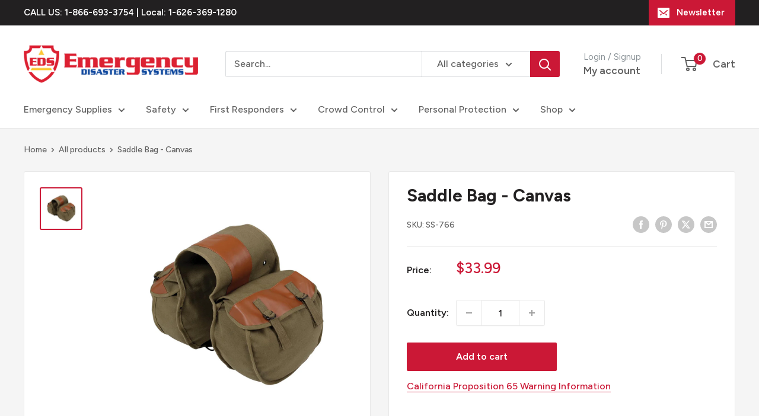

--- FILE ---
content_type: text/html; charset=utf-8
request_url: https://edisastersystems.com/products/saddle-bag-canvas
body_size: 40596
content:
<!doctype html>

<html class="no-js" lang="en">
  <head>
    <meta charset="utf-8">
    <meta name="viewport" content="width=device-width, initial-scale=1.0, height=device-height, minimum-scale=1.0, maximum-scale=1.0">
    <meta name="theme-color" content="#cb1836">

    <title>Saddle Bag - Canvas</title><meta name="description" content="Saddle Bag - Canvas"><link rel="canonical" href="https://edisastersystems.com/products/saddle-bag-canvas"><link rel="shortcut icon" href="//edisastersystems.com/cdn/shop/files/eds-fav_96x96.png?v=1683152473" type="image/png"><link rel="preload" as="style" href="//edisastersystems.com/cdn/shop/t/12/assets/theme.css?v=145096456272456570681713336260">
    <link rel="preload" as="script" href="//edisastersystems.com/cdn/shop/t/12/assets/theme.js?v=44739629698048602511719587309">
    <link rel="preconnect" href="https://cdn.shopify.com">
    <link rel="preconnect" href="https://fonts.shopifycdn.com">
    <link rel="dns-prefetch" href="https://productreviews.shopifycdn.com">
    <link rel="dns-prefetch" href="https://ajax.googleapis.com">
    <link rel="dns-prefetch" href="https://maps.googleapis.com">
    <link rel="dns-prefetch" href="https://maps.gstatic.com">

    <meta property="og:type" content="product">
  <meta property="og:title" content="Saddle Bag - Canvas"><meta property="og:image" content="http://edisastersystems.com/cdn/shop/products/2f1ee35f045dc9b26fa9ee022cd96226_07d67d9d-4240-4954-8264-0ae2e9639196.jpg?v=1692835722">
    <meta property="og:image:secure_url" content="https://edisastersystems.com/cdn/shop/products/2f1ee35f045dc9b26fa9ee022cd96226_07d67d9d-4240-4954-8264-0ae2e9639196.jpg?v=1692835722">
    <meta property="og:image:width" content="1024">
    <meta property="og:image:height" content="1024"><meta property="product:price:amount" content="33.99">
  <meta property="product:price:currency" content="USD"><meta property="og:description" content="Saddle Bag - Canvas"><meta property="og:url" content="https://edisastersystems.com/products/saddle-bag-canvas">
<meta property="og:site_name" content="eDisastersystems"><meta name="twitter:card" content="summary"><meta name="twitter:title" content="Saddle Bag - Canvas">
  <meta name="twitter:description" content="Made of heavy duty cotton duck reinforced with vinyl backing for added strength. Two large pockets with double-strapped flap covers. Reinforced at all stress points.

Capacity: 1,056 cubic inches.
Color: O.D.
">
  <meta name="twitter:image" content="https://edisastersystems.com/cdn/shop/products/2f1ee35f045dc9b26fa9ee022cd96226_07d67d9d-4240-4954-8264-0ae2e9639196_600x600_crop_center.jpg?v=1692835722">
    <link rel="preload" href="//edisastersystems.com/cdn/fonts/figtree/figtree_n7.2fd9bfe01586148e644724096c9d75e8c7a90e55.woff2" as="font" type="font/woff2" crossorigin><link rel="preload" href="//edisastersystems.com/cdn/fonts/figtree/figtree_n5.3b6b7df38aa5986536945796e1f947445832047c.woff2" as="font" type="font/woff2" crossorigin><style>
  @font-face {
  font-family: Figtree;
  font-weight: 700;
  font-style: normal;
  font-display: swap;
  src: url("//edisastersystems.com/cdn/fonts/figtree/figtree_n7.2fd9bfe01586148e644724096c9d75e8c7a90e55.woff2") format("woff2"),
       url("//edisastersystems.com/cdn/fonts/figtree/figtree_n7.ea05de92d862f9594794ab281c4c3a67501ef5fc.woff") format("woff");
}

  @font-face {
  font-family: Figtree;
  font-weight: 500;
  font-style: normal;
  font-display: swap;
  src: url("//edisastersystems.com/cdn/fonts/figtree/figtree_n5.3b6b7df38aa5986536945796e1f947445832047c.woff2") format("woff2"),
       url("//edisastersystems.com/cdn/fonts/figtree/figtree_n5.f26bf6dcae278b0ed902605f6605fa3338e81dab.woff") format("woff");
}

@font-face {
  font-family: Figtree;
  font-weight: 600;
  font-style: normal;
  font-display: swap;
  src: url("//edisastersystems.com/cdn/fonts/figtree/figtree_n6.9d1ea52bb49a0a86cfd1b0383d00f83d3fcc14de.woff2") format("woff2"),
       url("//edisastersystems.com/cdn/fonts/figtree/figtree_n6.f0fcdea525a0e47b2ae4ab645832a8e8a96d31d3.woff") format("woff");
}

@font-face {
  font-family: Figtree;
  font-weight: 700;
  font-style: italic;
  font-display: swap;
  src: url("//edisastersystems.com/cdn/fonts/figtree/figtree_i7.06add7096a6f2ab742e09ec7e498115904eda1fe.woff2") format("woff2"),
       url("//edisastersystems.com/cdn/fonts/figtree/figtree_i7.ee584b5fcaccdbb5518c0228158941f8df81b101.woff") format("woff");
}


  @font-face {
  font-family: Figtree;
  font-weight: 700;
  font-style: normal;
  font-display: swap;
  src: url("//edisastersystems.com/cdn/fonts/figtree/figtree_n7.2fd9bfe01586148e644724096c9d75e8c7a90e55.woff2") format("woff2"),
       url("//edisastersystems.com/cdn/fonts/figtree/figtree_n7.ea05de92d862f9594794ab281c4c3a67501ef5fc.woff") format("woff");
}

  @font-face {
  font-family: Figtree;
  font-weight: 500;
  font-style: italic;
  font-display: swap;
  src: url("//edisastersystems.com/cdn/fonts/figtree/figtree_i5.969396f679a62854cf82dbf67acc5721e41351f0.woff2") format("woff2"),
       url("//edisastersystems.com/cdn/fonts/figtree/figtree_i5.93bc1cad6c73ca9815f9777c49176dfc9d2890dd.woff") format("woff");
}

  @font-face {
  font-family: Figtree;
  font-weight: 700;
  font-style: italic;
  font-display: swap;
  src: url("//edisastersystems.com/cdn/fonts/figtree/figtree_i7.06add7096a6f2ab742e09ec7e498115904eda1fe.woff2") format("woff2"),
       url("//edisastersystems.com/cdn/fonts/figtree/figtree_i7.ee584b5fcaccdbb5518c0228158941f8df81b101.woff") format("woff");
}


  :root {
    --default-text-font-size : 15px;
    --base-text-font-size    : 16px;
    --heading-font-family    : Figtree, sans-serif;
    --heading-font-weight    : 700;
    --heading-font-style     : normal;
    --text-font-family       : Figtree, sans-serif;
    --text-font-weight       : 500;
    --text-font-style        : normal;
    --text-font-bolder-weight: 600;
    --text-link-decoration   : underline;

    --text-color               : #616161;
    --text-color-rgb           : 97, 97, 97;
    --heading-color            : #222021;
    --border-color             : #e8e8e8;
    --border-color-rgb         : 232, 232, 232;
    --form-border-color        : #dbdbdb;
    --accent-color             : #cb1836;
    --accent-color-rgb         : 203, 24, 54;
    --link-color               : #cb1836;
    --link-color-hover         : #871024;
    --background               : #f5f5f5;
    --secondary-background     : #ffffff;
    --secondary-background-rgb : 255, 255, 255;
    --accent-background        : rgba(203, 24, 54, 0.08);

    --input-background: #ffffff;

    --error-color       : #cf0e0e;
    --error-background  : rgba(207, 14, 14, 0.07);
    --success-color     : #1c7b36;
    --success-background: rgba(28, 123, 54, 0.11);

    --primary-button-background      : #cb1836;
    --primary-button-background-rgb  : 203, 24, 54;
    --primary-button-text-color      : #ffffff;
    --secondary-button-background    : #222021;
    --secondary-button-background-rgb: 34, 32, 33;
    --secondary-button-text-color    : #ffffff;

    --header-background      : #ffffff;
    --header-text-color      : #616161;
    --header-light-text-color: #8a9297;
    --header-border-color    : rgba(138, 146, 151, 0.3);
    --header-accent-color    : #cb1836;

    --footer-background-color:    #222021;
    --footer-heading-text-color:  #ffffff;
    --footer-body-text-color:     #ffffff;
    --footer-body-text-color-rgb: 255, 255, 255;
    --footer-accent-color:        #cb1836;
    --footer-accent-color-rgb:    203, 24, 54;
    --footer-border:              none;
    
    --flickity-arrow-color: #b5b5b5;--product-on-sale-accent           : #cf0e0e;
    --product-on-sale-accent-rgb       : 207, 14, 14;
    --product-on-sale-color            : #ffffff;
    --product-in-stock-color           : #1c7b36;
    --product-low-stock-color          : #cf0e0e;
    --product-sold-out-color           : #8a9297;
    --product-custom-label-1-background: #3f6ab1;
    --product-custom-label-1-color     : #ffffff;
    --product-custom-label-2-background: #8a44ae;
    --product-custom-label-2-color     : #ffffff;
    --product-review-star-color        : #ffbd00;

    --mobile-container-gutter : 20px;
    --desktop-container-gutter: 40px;

    /* Shopify related variables */
    --payment-terms-background-color: #f5f5f5;
  }
</style>

<script>
  // IE11 does not have support for CSS variables, so we have to polyfill them
  if (!(((window || {}).CSS || {}).supports && window.CSS.supports('(--a: 0)'))) {
    const script = document.createElement('script');
    script.type = 'text/javascript';
    script.src = 'https://cdn.jsdelivr.net/npm/css-vars-ponyfill@2';
    script.onload = function() {
      cssVars({});
    };

    document.getElementsByTagName('head')[0].appendChild(script);
  }
</script>


    <script>window.performance && window.performance.mark && window.performance.mark('shopify.content_for_header.start');</script><meta name="google-site-verification" content="KXXDSCYGqYIWvmAoRYt0wW8vrWyhIURCnw9D1Mcu3-c">
<meta id="shopify-digital-wallet" name="shopify-digital-wallet" content="/22035657/digital_wallets/dialog">
<meta name="shopify-checkout-api-token" content="9cdce6345d31014eecec2384c1f99d7c">
<link rel="alternate" type="application/json+oembed" href="https://edisastersystems.com/products/saddle-bag-canvas.oembed">
<script async="async" src="/checkouts/internal/preloads.js?locale=en-US"></script>
<link rel="preconnect" href="https://shop.app" crossorigin="anonymous">
<script async="async" src="https://shop.app/checkouts/internal/preloads.js?locale=en-US&shop_id=22035657" crossorigin="anonymous"></script>
<script id="shopify-features" type="application/json">{"accessToken":"9cdce6345d31014eecec2384c1f99d7c","betas":["rich-media-storefront-analytics"],"domain":"edisastersystems.com","predictiveSearch":true,"shopId":22035657,"locale":"en"}</script>
<script>var Shopify = Shopify || {};
Shopify.shop = "edisastersystems.myshopify.com";
Shopify.locale = "en";
Shopify.currency = {"active":"USD","rate":"1.0"};
Shopify.country = "US";
Shopify.theme = {"name":"Warehouse 5.1.0 - 04\/16\/24 - RY","id":129188560938,"schema_name":"Warehouse","schema_version":"5.2.0","theme_store_id":871,"role":"main"};
Shopify.theme.handle = "null";
Shopify.theme.style = {"id":null,"handle":null};
Shopify.cdnHost = "edisastersystems.com/cdn";
Shopify.routes = Shopify.routes || {};
Shopify.routes.root = "/";</script>
<script type="module">!function(o){(o.Shopify=o.Shopify||{}).modules=!0}(window);</script>
<script>!function(o){function n(){var o=[];function n(){o.push(Array.prototype.slice.apply(arguments))}return n.q=o,n}var t=o.Shopify=o.Shopify||{};t.loadFeatures=n(),t.autoloadFeatures=n()}(window);</script>
<script>
  window.ShopifyPay = window.ShopifyPay || {};
  window.ShopifyPay.apiHost = "shop.app\/pay";
  window.ShopifyPay.redirectState = null;
</script>
<script id="shop-js-analytics" type="application/json">{"pageType":"product"}</script>
<script defer="defer" async type="module" src="//edisastersystems.com/cdn/shopifycloud/shop-js/modules/v2/client.init-shop-cart-sync_BT-GjEfc.en.esm.js"></script>
<script defer="defer" async type="module" src="//edisastersystems.com/cdn/shopifycloud/shop-js/modules/v2/chunk.common_D58fp_Oc.esm.js"></script>
<script defer="defer" async type="module" src="//edisastersystems.com/cdn/shopifycloud/shop-js/modules/v2/chunk.modal_xMitdFEc.esm.js"></script>
<script type="module">
  await import("//edisastersystems.com/cdn/shopifycloud/shop-js/modules/v2/client.init-shop-cart-sync_BT-GjEfc.en.esm.js");
await import("//edisastersystems.com/cdn/shopifycloud/shop-js/modules/v2/chunk.common_D58fp_Oc.esm.js");
await import("//edisastersystems.com/cdn/shopifycloud/shop-js/modules/v2/chunk.modal_xMitdFEc.esm.js");

  window.Shopify.SignInWithShop?.initShopCartSync?.({"fedCMEnabled":true,"windoidEnabled":true});

</script>
<script defer="defer" async type="module" src="//edisastersystems.com/cdn/shopifycloud/shop-js/modules/v2/client.payment-terms_Ci9AEqFq.en.esm.js"></script>
<script defer="defer" async type="module" src="//edisastersystems.com/cdn/shopifycloud/shop-js/modules/v2/chunk.common_D58fp_Oc.esm.js"></script>
<script defer="defer" async type="module" src="//edisastersystems.com/cdn/shopifycloud/shop-js/modules/v2/chunk.modal_xMitdFEc.esm.js"></script>
<script type="module">
  await import("//edisastersystems.com/cdn/shopifycloud/shop-js/modules/v2/client.payment-terms_Ci9AEqFq.en.esm.js");
await import("//edisastersystems.com/cdn/shopifycloud/shop-js/modules/v2/chunk.common_D58fp_Oc.esm.js");
await import("//edisastersystems.com/cdn/shopifycloud/shop-js/modules/v2/chunk.modal_xMitdFEc.esm.js");

  
</script>
<script>
  window.Shopify = window.Shopify || {};
  if (!window.Shopify.featureAssets) window.Shopify.featureAssets = {};
  window.Shopify.featureAssets['shop-js'] = {"shop-cart-sync":["modules/v2/client.shop-cart-sync_DZOKe7Ll.en.esm.js","modules/v2/chunk.common_D58fp_Oc.esm.js","modules/v2/chunk.modal_xMitdFEc.esm.js"],"init-fed-cm":["modules/v2/client.init-fed-cm_B6oLuCjv.en.esm.js","modules/v2/chunk.common_D58fp_Oc.esm.js","modules/v2/chunk.modal_xMitdFEc.esm.js"],"shop-cash-offers":["modules/v2/client.shop-cash-offers_D2sdYoxE.en.esm.js","modules/v2/chunk.common_D58fp_Oc.esm.js","modules/v2/chunk.modal_xMitdFEc.esm.js"],"shop-login-button":["modules/v2/client.shop-login-button_QeVjl5Y3.en.esm.js","modules/v2/chunk.common_D58fp_Oc.esm.js","modules/v2/chunk.modal_xMitdFEc.esm.js"],"pay-button":["modules/v2/client.pay-button_DXTOsIq6.en.esm.js","modules/v2/chunk.common_D58fp_Oc.esm.js","modules/v2/chunk.modal_xMitdFEc.esm.js"],"shop-button":["modules/v2/client.shop-button_DQZHx9pm.en.esm.js","modules/v2/chunk.common_D58fp_Oc.esm.js","modules/v2/chunk.modal_xMitdFEc.esm.js"],"avatar":["modules/v2/client.avatar_BTnouDA3.en.esm.js"],"init-windoid":["modules/v2/client.init-windoid_CR1B-cfM.en.esm.js","modules/v2/chunk.common_D58fp_Oc.esm.js","modules/v2/chunk.modal_xMitdFEc.esm.js"],"init-shop-for-new-customer-accounts":["modules/v2/client.init-shop-for-new-customer-accounts_C_vY_xzh.en.esm.js","modules/v2/client.shop-login-button_QeVjl5Y3.en.esm.js","modules/v2/chunk.common_D58fp_Oc.esm.js","modules/v2/chunk.modal_xMitdFEc.esm.js"],"init-shop-email-lookup-coordinator":["modules/v2/client.init-shop-email-lookup-coordinator_BI7n9ZSv.en.esm.js","modules/v2/chunk.common_D58fp_Oc.esm.js","modules/v2/chunk.modal_xMitdFEc.esm.js"],"init-shop-cart-sync":["modules/v2/client.init-shop-cart-sync_BT-GjEfc.en.esm.js","modules/v2/chunk.common_D58fp_Oc.esm.js","modules/v2/chunk.modal_xMitdFEc.esm.js"],"shop-toast-manager":["modules/v2/client.shop-toast-manager_DiYdP3xc.en.esm.js","modules/v2/chunk.common_D58fp_Oc.esm.js","modules/v2/chunk.modal_xMitdFEc.esm.js"],"init-customer-accounts":["modules/v2/client.init-customer-accounts_D9ZNqS-Q.en.esm.js","modules/v2/client.shop-login-button_QeVjl5Y3.en.esm.js","modules/v2/chunk.common_D58fp_Oc.esm.js","modules/v2/chunk.modal_xMitdFEc.esm.js"],"init-customer-accounts-sign-up":["modules/v2/client.init-customer-accounts-sign-up_iGw4briv.en.esm.js","modules/v2/client.shop-login-button_QeVjl5Y3.en.esm.js","modules/v2/chunk.common_D58fp_Oc.esm.js","modules/v2/chunk.modal_xMitdFEc.esm.js"],"shop-follow-button":["modules/v2/client.shop-follow-button_CqMgW2wH.en.esm.js","modules/v2/chunk.common_D58fp_Oc.esm.js","modules/v2/chunk.modal_xMitdFEc.esm.js"],"checkout-modal":["modules/v2/client.checkout-modal_xHeaAweL.en.esm.js","modules/v2/chunk.common_D58fp_Oc.esm.js","modules/v2/chunk.modal_xMitdFEc.esm.js"],"shop-login":["modules/v2/client.shop-login_D91U-Q7h.en.esm.js","modules/v2/chunk.common_D58fp_Oc.esm.js","modules/v2/chunk.modal_xMitdFEc.esm.js"],"lead-capture":["modules/v2/client.lead-capture_BJmE1dJe.en.esm.js","modules/v2/chunk.common_D58fp_Oc.esm.js","modules/v2/chunk.modal_xMitdFEc.esm.js"],"payment-terms":["modules/v2/client.payment-terms_Ci9AEqFq.en.esm.js","modules/v2/chunk.common_D58fp_Oc.esm.js","modules/v2/chunk.modal_xMitdFEc.esm.js"]};
</script>
<script>(function() {
  var isLoaded = false;
  function asyncLoad() {
    if (isLoaded) return;
    isLoaded = true;
    var urls = ["\/\/shopify.privy.com\/widget.js?shop=edisastersystems.myshopify.com","https:\/\/cartconvert-scripts.esc-apps-cdn.com\/client.js?disableCart=0\u0026disableProduct=0\u0026disablePopup=0\u0026disablePopupCart=0\u0026shop=edisastersystems.myshopify.com","https:\/\/cdn.hextom.com\/js\/quickannouncementbar.js?shop=edisastersystems.myshopify.com"];
    for (var i = 0; i < urls.length; i++) {
      var s = document.createElement('script');
      s.type = 'text/javascript';
      s.async = true;
      s.src = urls[i];
      var x = document.getElementsByTagName('script')[0];
      x.parentNode.insertBefore(s, x);
    }
  };
  if(window.attachEvent) {
    window.attachEvent('onload', asyncLoad);
  } else {
    window.addEventListener('load', asyncLoad, false);
  }
})();</script>
<script id="__st">var __st={"a":22035657,"offset":-28800,"reqid":"4f4ca875-4060-49ab-b862-758b4a5cbcb8-1769175726","pageurl":"edisastersystems.com\/products\/saddle-bag-canvas","u":"8b666c7afe69","p":"product","rtyp":"product","rid":10523902216};</script>
<script>window.ShopifyPaypalV4VisibilityTracking = true;</script>
<script id="captcha-bootstrap">!function(){'use strict';const t='contact',e='account',n='new_comment',o=[[t,t],['blogs',n],['comments',n],[t,'customer']],c=[[e,'customer_login'],[e,'guest_login'],[e,'recover_customer_password'],[e,'create_customer']],r=t=>t.map((([t,e])=>`form[action*='/${t}']:not([data-nocaptcha='true']) input[name='form_type'][value='${e}']`)).join(','),a=t=>()=>t?[...document.querySelectorAll(t)].map((t=>t.form)):[];function s(){const t=[...o],e=r(t);return a(e)}const i='password',u='form_key',d=['recaptcha-v3-token','g-recaptcha-response','h-captcha-response',i],f=()=>{try{return window.sessionStorage}catch{return}},m='__shopify_v',_=t=>t.elements[u];function p(t,e,n=!1){try{const o=window.sessionStorage,c=JSON.parse(o.getItem(e)),{data:r}=function(t){const{data:e,action:n}=t;return t[m]||n?{data:e,action:n}:{data:t,action:n}}(c);for(const[e,n]of Object.entries(r))t.elements[e]&&(t.elements[e].value=n);n&&o.removeItem(e)}catch(o){console.error('form repopulation failed',{error:o})}}const l='form_type',E='cptcha';function T(t){t.dataset[E]=!0}const w=window,h=w.document,L='Shopify',v='ce_forms',y='captcha';let A=!1;((t,e)=>{const n=(g='f06e6c50-85a8-45c8-87d0-21a2b65856fe',I='https://cdn.shopify.com/shopifycloud/storefront-forms-hcaptcha/ce_storefront_forms_captcha_hcaptcha.v1.5.2.iife.js',D={infoText:'Protected by hCaptcha',privacyText:'Privacy',termsText:'Terms'},(t,e,n)=>{const o=w[L][v],c=o.bindForm;if(c)return c(t,g,e,D).then(n);var r;o.q.push([[t,g,e,D],n]),r=I,A||(h.body.append(Object.assign(h.createElement('script'),{id:'captcha-provider',async:!0,src:r})),A=!0)});var g,I,D;w[L]=w[L]||{},w[L][v]=w[L][v]||{},w[L][v].q=[],w[L][y]=w[L][y]||{},w[L][y].protect=function(t,e){n(t,void 0,e),T(t)},Object.freeze(w[L][y]),function(t,e,n,w,h,L){const[v,y,A,g]=function(t,e,n){const i=e?o:[],u=t?c:[],d=[...i,...u],f=r(d),m=r(i),_=r(d.filter((([t,e])=>n.includes(e))));return[a(f),a(m),a(_),s()]}(w,h,L),I=t=>{const e=t.target;return e instanceof HTMLFormElement?e:e&&e.form},D=t=>v().includes(t);t.addEventListener('submit',(t=>{const e=I(t);if(!e)return;const n=D(e)&&!e.dataset.hcaptchaBound&&!e.dataset.recaptchaBound,o=_(e),c=g().includes(e)&&(!o||!o.value);(n||c)&&t.preventDefault(),c&&!n&&(function(t){try{if(!f())return;!function(t){const e=f();if(!e)return;const n=_(t);if(!n)return;const o=n.value;o&&e.removeItem(o)}(t);const e=Array.from(Array(32),(()=>Math.random().toString(36)[2])).join('');!function(t,e){_(t)||t.append(Object.assign(document.createElement('input'),{type:'hidden',name:u})),t.elements[u].value=e}(t,e),function(t,e){const n=f();if(!n)return;const o=[...t.querySelectorAll(`input[type='${i}']`)].map((({name:t})=>t)),c=[...d,...o],r={};for(const[a,s]of new FormData(t).entries())c.includes(a)||(r[a]=s);n.setItem(e,JSON.stringify({[m]:1,action:t.action,data:r}))}(t,e)}catch(e){console.error('failed to persist form',e)}}(e),e.submit())}));const S=(t,e)=>{t&&!t.dataset[E]&&(n(t,e.some((e=>e===t))),T(t))};for(const o of['focusin','change'])t.addEventListener(o,(t=>{const e=I(t);D(e)&&S(e,y())}));const B=e.get('form_key'),M=e.get(l),P=B&&M;t.addEventListener('DOMContentLoaded',(()=>{const t=y();if(P)for(const e of t)e.elements[l].value===M&&p(e,B);[...new Set([...A(),...v().filter((t=>'true'===t.dataset.shopifyCaptcha))])].forEach((e=>S(e,t)))}))}(h,new URLSearchParams(w.location.search),n,t,e,['guest_login'])})(!0,!0)}();</script>
<script integrity="sha256-4kQ18oKyAcykRKYeNunJcIwy7WH5gtpwJnB7kiuLZ1E=" data-source-attribution="shopify.loadfeatures" defer="defer" src="//edisastersystems.com/cdn/shopifycloud/storefront/assets/storefront/load_feature-a0a9edcb.js" crossorigin="anonymous"></script>
<script crossorigin="anonymous" defer="defer" src="//edisastersystems.com/cdn/shopifycloud/storefront/assets/shopify_pay/storefront-65b4c6d7.js?v=20250812"></script>
<script data-source-attribution="shopify.dynamic_checkout.dynamic.init">var Shopify=Shopify||{};Shopify.PaymentButton=Shopify.PaymentButton||{isStorefrontPortableWallets:!0,init:function(){window.Shopify.PaymentButton.init=function(){};var t=document.createElement("script");t.src="https://edisastersystems.com/cdn/shopifycloud/portable-wallets/latest/portable-wallets.en.js",t.type="module",document.head.appendChild(t)}};
</script>
<script data-source-attribution="shopify.dynamic_checkout.buyer_consent">
  function portableWalletsHideBuyerConsent(e){var t=document.getElementById("shopify-buyer-consent"),n=document.getElementById("shopify-subscription-policy-button");t&&n&&(t.classList.add("hidden"),t.setAttribute("aria-hidden","true"),n.removeEventListener("click",e))}function portableWalletsShowBuyerConsent(e){var t=document.getElementById("shopify-buyer-consent"),n=document.getElementById("shopify-subscription-policy-button");t&&n&&(t.classList.remove("hidden"),t.removeAttribute("aria-hidden"),n.addEventListener("click",e))}window.Shopify?.PaymentButton&&(window.Shopify.PaymentButton.hideBuyerConsent=portableWalletsHideBuyerConsent,window.Shopify.PaymentButton.showBuyerConsent=portableWalletsShowBuyerConsent);
</script>
<script data-source-attribution="shopify.dynamic_checkout.cart.bootstrap">document.addEventListener("DOMContentLoaded",(function(){function t(){return document.querySelector("shopify-accelerated-checkout-cart, shopify-accelerated-checkout")}if(t())Shopify.PaymentButton.init();else{new MutationObserver((function(e,n){t()&&(Shopify.PaymentButton.init(),n.disconnect())})).observe(document.body,{childList:!0,subtree:!0})}}));
</script>
<link id="shopify-accelerated-checkout-styles" rel="stylesheet" media="screen" href="https://edisastersystems.com/cdn/shopifycloud/portable-wallets/latest/accelerated-checkout-backwards-compat.css" crossorigin="anonymous">
<style id="shopify-accelerated-checkout-cart">
        #shopify-buyer-consent {
  margin-top: 1em;
  display: inline-block;
  width: 100%;
}

#shopify-buyer-consent.hidden {
  display: none;
}

#shopify-subscription-policy-button {
  background: none;
  border: none;
  padding: 0;
  text-decoration: underline;
  font-size: inherit;
  cursor: pointer;
}

#shopify-subscription-policy-button::before {
  box-shadow: none;
}

      </style>

<script>window.performance && window.performance.mark && window.performance.mark('shopify.content_for_header.end');</script>

    <link rel="stylesheet" href="//edisastersystems.com/cdn/shop/t/12/assets/theme.css?v=145096456272456570681713336260">

    <script type="application/ld+json">{"@context":"http:\/\/schema.org\/","@id":"\/products\/saddle-bag-canvas#product","@type":"Product","brand":{"@type":"Brand","name":"Stansport"},"category":"Backpacks and Bags","description":"Made of heavy duty cotton duck reinforced with vinyl backing for added strength. Two large pockets with double-strapped flap covers. Reinforced at all stress points.\n\nCapacity: 1,056 cubic inches.\nColor: O.D.\n","image":"https:\/\/edisastersystems.com\/cdn\/shop\/products\/2f1ee35f045dc9b26fa9ee022cd96226_07d67d9d-4240-4954-8264-0ae2e9639196.jpg?v=1692835722\u0026width=1920","name":"Saddle Bag - Canvas","offers":{"@id":"\/products\/saddle-bag-canvas?variant=43863984072#offer","@type":"Offer","availability":"http:\/\/schema.org\/InStock","price":"33.99","priceCurrency":"USD","url":"https:\/\/edisastersystems.com\/products\/saddle-bag-canvas?variant=43863984072"},"sku":"SS-766","url":"https:\/\/edisastersystems.com\/products\/saddle-bag-canvas"}</script><script type="application/ld+json">
  {
    "@context": "https://schema.org",
    "@type": "BreadcrumbList",
    "itemListElement": [{
        "@type": "ListItem",
        "position": 1,
        "name": "Home",
        "item": "https://edisastersystems.com"
      },{
            "@type": "ListItem",
            "position": 2,
            "name": "Saddle Bag - Canvas",
            "item": "https://edisastersystems.com/products/saddle-bag-canvas"
          }]
  }
</script>

    <script>
      // This allows to expose several variables to the global scope, to be used in scripts
      window.theme = {
        pageType: "product",
        cartCount: 0,
        moneyFormat: "${{amount}}",
        moneyWithCurrencyFormat: "${{amount}} USD",
        currencyCodeEnabled: false,
        showDiscount: true,
        discountMode: "percentage",
        cartType: "drawer"
      };

      window.routes = {
        rootUrl: "\/",
        rootUrlWithoutSlash: '',
        cartUrl: "\/cart",
        cartAddUrl: "\/cart\/add",
        cartChangeUrl: "\/cart\/change",
        searchUrl: "\/search",
        productRecommendationsUrl: "\/recommendations\/products"
      };

      window.languages = {
        productRegularPrice: "Regular price",
        productSalePrice: "Sale price",
        collectionOnSaleLabel: "Save {{savings}}",
        productFormUnavailable: "Unavailable",
        productFormAddToCart: "Add to cart",
        productFormPreOrder: "Pre-order",
        productFormSoldOut: "Sold out",
        productAdded: "Product has been added to your cart",
        productAddedShort: "Added!",
        shippingEstimatorNoResults: "No shipping could be found for your address.",
        shippingEstimatorOneResult: "There is one shipping rate for your address:",
        shippingEstimatorMultipleResults: "There are {{count}} shipping rates for your address:",
        shippingEstimatorErrors: "There are some errors:"
      };

      document.documentElement.className = document.documentElement.className.replace('no-js', 'js');
    </script><script src="//edisastersystems.com/cdn/shop/t/12/assets/theme.js?v=44739629698048602511719587309" defer></script>
    <script src="//edisastersystems.com/cdn/shop/t/12/assets/custom.js?v=102476495355921946141713336260" defer></script><script>
        (function () {
          window.onpageshow = function() {
            // We force re-freshing the cart content onpageshow, as most browsers will serve a cache copy when hitting the
            // back button, which cause staled data
            document.documentElement.dispatchEvent(new CustomEvent('cart:refresh', {
              bubbles: true,
              detail: {scrollToTop: false}
            }));
          };
        })();
      </script><!-- BEGIN app block: shopify://apps/klaviyo-email-marketing-sms/blocks/klaviyo-onsite-embed/2632fe16-c075-4321-a88b-50b567f42507 -->












  <script async src="https://static.klaviyo.com/onsite/js/SeyfHQ/klaviyo.js?company_id=SeyfHQ"></script>
  <script>!function(){if(!window.klaviyo){window._klOnsite=window._klOnsite||[];try{window.klaviyo=new Proxy({},{get:function(n,i){return"push"===i?function(){var n;(n=window._klOnsite).push.apply(n,arguments)}:function(){for(var n=arguments.length,o=new Array(n),w=0;w<n;w++)o[w]=arguments[w];var t="function"==typeof o[o.length-1]?o.pop():void 0,e=new Promise((function(n){window._klOnsite.push([i].concat(o,[function(i){t&&t(i),n(i)}]))}));return e}}})}catch(n){window.klaviyo=window.klaviyo||[],window.klaviyo.push=function(){var n;(n=window._klOnsite).push.apply(n,arguments)}}}}();</script>

  
    <script id="viewed_product">
      if (item == null) {
        var _learnq = _learnq || [];

        var MetafieldReviews = null
        var MetafieldYotpoRating = null
        var MetafieldYotpoCount = null
        var MetafieldLooxRating = null
        var MetafieldLooxCount = null
        var okendoProduct = null
        var okendoProductReviewCount = null
        var okendoProductReviewAverageValue = null
        try {
          // The following fields are used for Customer Hub recently viewed in order to add reviews.
          // This information is not part of __kla_viewed. Instead, it is part of __kla_viewed_reviewed_items
          MetafieldReviews = {};
          MetafieldYotpoRating = null
          MetafieldYotpoCount = null
          MetafieldLooxRating = null
          MetafieldLooxCount = null

          okendoProduct = null
          // If the okendo metafield is not legacy, it will error, which then requires the new json formatted data
          if (okendoProduct && 'error' in okendoProduct) {
            okendoProduct = null
          }
          okendoProductReviewCount = okendoProduct ? okendoProduct.reviewCount : null
          okendoProductReviewAverageValue = okendoProduct ? okendoProduct.reviewAverageValue : null
        } catch (error) {
          console.error('Error in Klaviyo onsite reviews tracking:', error);
        }

        var item = {
          Name: "Saddle Bag - Canvas",
          ProductID: 10523902216,
          Categories: ["Backpacks","Backpacks and Bags","Utility Backpacks"],
          ImageURL: "https://edisastersystems.com/cdn/shop/products/2f1ee35f045dc9b26fa9ee022cd96226_07d67d9d-4240-4954-8264-0ae2e9639196_grande.jpg?v=1692835722",
          URL: "https://edisastersystems.com/products/saddle-bag-canvas",
          Brand: "Stansport",
          Price: "$33.99",
          Value: "33.99",
          CompareAtPrice: "$0.00"
        };
        _learnq.push(['track', 'Viewed Product', item]);
        _learnq.push(['trackViewedItem', {
          Title: item.Name,
          ItemId: item.ProductID,
          Categories: item.Categories,
          ImageUrl: item.ImageURL,
          Url: item.URL,
          Metadata: {
            Brand: item.Brand,
            Price: item.Price,
            Value: item.Value,
            CompareAtPrice: item.CompareAtPrice
          },
          metafields:{
            reviews: MetafieldReviews,
            yotpo:{
              rating: MetafieldYotpoRating,
              count: MetafieldYotpoCount,
            },
            loox:{
              rating: MetafieldLooxRating,
              count: MetafieldLooxCount,
            },
            okendo: {
              rating: okendoProductReviewAverageValue,
              count: okendoProductReviewCount,
            }
          }
        }]);
      }
    </script>
  




  <script>
    window.klaviyoReviewsProductDesignMode = false
  </script>







<!-- END app block --><!-- BEGIN app block: shopify://apps/seo-manager-venntov/blocks/seomanager/c54c366f-d4bb-4d52-8d2f-dd61ce8e7e12 --><!-- BEGIN app snippet: SEOManager4 -->
<meta name='seomanager' content='4.0.5' /> 


<script>
	function sm_htmldecode(str) {
		var txt = document.createElement('textarea');
		txt.innerHTML = str;
		return txt.value;
	}

	var venntov_title = sm_htmldecode("Saddle Bag - Canvas");
	var venntov_description = sm_htmldecode("Saddle Bag - Canvas");
	
	if (venntov_title != '') {
		document.title = venntov_title;	
	}
	else {
		document.title = "Saddle Bag - Canvas";	
	}

	if (document.querySelector('meta[name="description"]') == null) {
		var venntov_desc = document.createElement('meta');
		venntov_desc.name = "description";
		venntov_desc.content = venntov_description;
		var venntov_head = document.head;
		venntov_head.appendChild(venntov_desc);
	} else {
		document.querySelector('meta[name="description"]').setAttribute("content", venntov_description);
	}
</script>

<script>
	var venntov_robotVals = "index, follow, max-image-preview:large, max-snippet:-1, max-video-preview:-1";
	if (venntov_robotVals !== "") {
		document.querySelectorAll("[name='robots']").forEach(e => e.remove());
		var venntov_robotMeta = document.createElement('meta');
		venntov_robotMeta.name = "robots";
		venntov_robotMeta.content = venntov_robotVals;
		var venntov_head = document.head;
		venntov_head.appendChild(venntov_robotMeta);
	}
</script>

<script>
	var venntov_googleVals = "";
	if (venntov_googleVals !== "") {
		document.querySelectorAll("[name='google']").forEach(e => e.remove());
		var venntov_googleMeta = document.createElement('meta');
		venntov_googleMeta.name = "google";
		venntov_googleMeta.content = venntov_googleVals;
		var venntov_head = document.head;
		venntov_head.appendChild(venntov_googleMeta);
	}
	</script>
	<!-- JSON-LD support -->
			<script type="application/ld+json">
			{
				"@context": "https://schema.org",
				"@id": "https://edisastersystems.com/products/saddle-bag-canvas",
				"@type": "Product","sku": "SS-766","mpn": "SS-766","brand": {
					"@type": "Brand",
					"name": "Stansport"
				},
				"description": "Made of heavy duty cotton duck reinforced with vinyl backing for added strength. Two large pockets with double-strapped flap covers. Reinforced at all stress points.\n\nCapacity: 1,056 cubic inches.\nColor: O.D.\n",
				"url": "https://edisastersystems.com/products/saddle-bag-canvas",
				"name": "Saddle Bag - Canvas","image": "https://edisastersystems.com/cdn/shop/products/2f1ee35f045dc9b26fa9ee022cd96226_07d67d9d-4240-4954-8264-0ae2e9639196.jpg?v=1692835722&width=1024","offers": [{
							"@type": "Offer",
							"availability": "https://schema.org/InStock",
							"itemCondition": "https://schema.org/NewCondition",
							"priceCurrency": "USD",
							"price": "33.99",
							"priceValidUntil": "2027-01-23",
							"url": "https://edisastersystems.com/products/saddle-bag-canvas?variant=43863984072",
							"checkoutPageURLTemplate": "https://edisastersystems.com/cart/add?id=43863984072&quantity=1",
								"image": "https://edisastersystems.com/cdn/shop/products/2f1ee35f045dc9b26fa9ee022cd96226_07d67d9d-4240-4954-8264-0ae2e9639196.jpg?v=1692835722&width=1024",
							"mpn": "SS-766",
								"sku": "SS-766",
							"seller": {
								"@type": "Organization",
								"name": "eDisastersystems"
							}
						}]}
			</script>
<script type="application/ld+json">
				{
					"@context": "http://schema.org",
					"@type": "BreadcrumbList",
					"name": "Breadcrumbs",
					"itemListElement": [{
							"@type": "ListItem",
							"position": 1,
							"name": "Saddle Bag - Canvas",
							"item": "https://edisastersystems.com/products/saddle-bag-canvas"
						}]
				}
				</script>
<!-- 524F4D20383A3331 --><!-- END app snippet -->

<!-- END app block --><script src="https://cdn.shopify.com/extensions/019bc2d0-0f91-74d4-a43b-076b6407206d/quick-announcement-bar-prod-97/assets/quickannouncementbar.js" type="text/javascript" defer="defer"></script>
<link href="https://monorail-edge.shopifysvc.com" rel="dns-prefetch">
<script>(function(){if ("sendBeacon" in navigator && "performance" in window) {try {var session_token_from_headers = performance.getEntriesByType('navigation')[0].serverTiming.find(x => x.name == '_s').description;} catch {var session_token_from_headers = undefined;}var session_cookie_matches = document.cookie.match(/_shopify_s=([^;]*)/);var session_token_from_cookie = session_cookie_matches && session_cookie_matches.length === 2 ? session_cookie_matches[1] : "";var session_token = session_token_from_headers || session_token_from_cookie || "";function handle_abandonment_event(e) {var entries = performance.getEntries().filter(function(entry) {return /monorail-edge.shopifysvc.com/.test(entry.name);});if (!window.abandonment_tracked && entries.length === 0) {window.abandonment_tracked = true;var currentMs = Date.now();var navigation_start = performance.timing.navigationStart;var payload = {shop_id: 22035657,url: window.location.href,navigation_start,duration: currentMs - navigation_start,session_token,page_type: "product"};window.navigator.sendBeacon("https://monorail-edge.shopifysvc.com/v1/produce", JSON.stringify({schema_id: "online_store_buyer_site_abandonment/1.1",payload: payload,metadata: {event_created_at_ms: currentMs,event_sent_at_ms: currentMs}}));}}window.addEventListener('pagehide', handle_abandonment_event);}}());</script>
<script id="web-pixels-manager-setup">(function e(e,d,r,n,o){if(void 0===o&&(o={}),!Boolean(null===(a=null===(i=window.Shopify)||void 0===i?void 0:i.analytics)||void 0===a?void 0:a.replayQueue)){var i,a;window.Shopify=window.Shopify||{};var t=window.Shopify;t.analytics=t.analytics||{};var s=t.analytics;s.replayQueue=[],s.publish=function(e,d,r){return s.replayQueue.push([e,d,r]),!0};try{self.performance.mark("wpm:start")}catch(e){}var l=function(){var e={modern:/Edge?\/(1{2}[4-9]|1[2-9]\d|[2-9]\d{2}|\d{4,})\.\d+(\.\d+|)|Firefox\/(1{2}[4-9]|1[2-9]\d|[2-9]\d{2}|\d{4,})\.\d+(\.\d+|)|Chrom(ium|e)\/(9{2}|\d{3,})\.\d+(\.\d+|)|(Maci|X1{2}).+ Version\/(15\.\d+|(1[6-9]|[2-9]\d|\d{3,})\.\d+)([,.]\d+|)( \(\w+\)|)( Mobile\/\w+|) Safari\/|Chrome.+OPR\/(9{2}|\d{3,})\.\d+\.\d+|(CPU[ +]OS|iPhone[ +]OS|CPU[ +]iPhone|CPU IPhone OS|CPU iPad OS)[ +]+(15[._]\d+|(1[6-9]|[2-9]\d|\d{3,})[._]\d+)([._]\d+|)|Android:?[ /-](13[3-9]|1[4-9]\d|[2-9]\d{2}|\d{4,})(\.\d+|)(\.\d+|)|Android.+Firefox\/(13[5-9]|1[4-9]\d|[2-9]\d{2}|\d{4,})\.\d+(\.\d+|)|Android.+Chrom(ium|e)\/(13[3-9]|1[4-9]\d|[2-9]\d{2}|\d{4,})\.\d+(\.\d+|)|SamsungBrowser\/([2-9]\d|\d{3,})\.\d+/,legacy:/Edge?\/(1[6-9]|[2-9]\d|\d{3,})\.\d+(\.\d+|)|Firefox\/(5[4-9]|[6-9]\d|\d{3,})\.\d+(\.\d+|)|Chrom(ium|e)\/(5[1-9]|[6-9]\d|\d{3,})\.\d+(\.\d+|)([\d.]+$|.*Safari\/(?![\d.]+ Edge\/[\d.]+$))|(Maci|X1{2}).+ Version\/(10\.\d+|(1[1-9]|[2-9]\d|\d{3,})\.\d+)([,.]\d+|)( \(\w+\)|)( Mobile\/\w+|) Safari\/|Chrome.+OPR\/(3[89]|[4-9]\d|\d{3,})\.\d+\.\d+|(CPU[ +]OS|iPhone[ +]OS|CPU[ +]iPhone|CPU IPhone OS|CPU iPad OS)[ +]+(10[._]\d+|(1[1-9]|[2-9]\d|\d{3,})[._]\d+)([._]\d+|)|Android:?[ /-](13[3-9]|1[4-9]\d|[2-9]\d{2}|\d{4,})(\.\d+|)(\.\d+|)|Mobile Safari.+OPR\/([89]\d|\d{3,})\.\d+\.\d+|Android.+Firefox\/(13[5-9]|1[4-9]\d|[2-9]\d{2}|\d{4,})\.\d+(\.\d+|)|Android.+Chrom(ium|e)\/(13[3-9]|1[4-9]\d|[2-9]\d{2}|\d{4,})\.\d+(\.\d+|)|Android.+(UC? ?Browser|UCWEB|U3)[ /]?(15\.([5-9]|\d{2,})|(1[6-9]|[2-9]\d|\d{3,})\.\d+)\.\d+|SamsungBrowser\/(5\.\d+|([6-9]|\d{2,})\.\d+)|Android.+MQ{2}Browser\/(14(\.(9|\d{2,})|)|(1[5-9]|[2-9]\d|\d{3,})(\.\d+|))(\.\d+|)|K[Aa][Ii]OS\/(3\.\d+|([4-9]|\d{2,})\.\d+)(\.\d+|)/},d=e.modern,r=e.legacy,n=navigator.userAgent;return n.match(d)?"modern":n.match(r)?"legacy":"unknown"}(),u="modern"===l?"modern":"legacy",c=(null!=n?n:{modern:"",legacy:""})[u],f=function(e){return[e.baseUrl,"/wpm","/b",e.hashVersion,"modern"===e.buildTarget?"m":"l",".js"].join("")}({baseUrl:d,hashVersion:r,buildTarget:u}),m=function(e){var d=e.version,r=e.bundleTarget,n=e.surface,o=e.pageUrl,i=e.monorailEndpoint;return{emit:function(e){var a=e.status,t=e.errorMsg,s=(new Date).getTime(),l=JSON.stringify({metadata:{event_sent_at_ms:s},events:[{schema_id:"web_pixels_manager_load/3.1",payload:{version:d,bundle_target:r,page_url:o,status:a,surface:n,error_msg:t},metadata:{event_created_at_ms:s}}]});if(!i)return console&&console.warn&&console.warn("[Web Pixels Manager] No Monorail endpoint provided, skipping logging."),!1;try{return self.navigator.sendBeacon.bind(self.navigator)(i,l)}catch(e){}var u=new XMLHttpRequest;try{return u.open("POST",i,!0),u.setRequestHeader("Content-Type","text/plain"),u.send(l),!0}catch(e){return console&&console.warn&&console.warn("[Web Pixels Manager] Got an unhandled error while logging to Monorail."),!1}}}}({version:r,bundleTarget:l,surface:e.surface,pageUrl:self.location.href,monorailEndpoint:e.monorailEndpoint});try{o.browserTarget=l,function(e){var d=e.src,r=e.async,n=void 0===r||r,o=e.onload,i=e.onerror,a=e.sri,t=e.scriptDataAttributes,s=void 0===t?{}:t,l=document.createElement("script"),u=document.querySelector("head"),c=document.querySelector("body");if(l.async=n,l.src=d,a&&(l.integrity=a,l.crossOrigin="anonymous"),s)for(var f in s)if(Object.prototype.hasOwnProperty.call(s,f))try{l.dataset[f]=s[f]}catch(e){}if(o&&l.addEventListener("load",o),i&&l.addEventListener("error",i),u)u.appendChild(l);else{if(!c)throw new Error("Did not find a head or body element to append the script");c.appendChild(l)}}({src:f,async:!0,onload:function(){if(!function(){var e,d;return Boolean(null===(d=null===(e=window.Shopify)||void 0===e?void 0:e.analytics)||void 0===d?void 0:d.initialized)}()){var d=window.webPixelsManager.init(e)||void 0;if(d){var r=window.Shopify.analytics;r.replayQueue.forEach((function(e){var r=e[0],n=e[1],o=e[2];d.publishCustomEvent(r,n,o)})),r.replayQueue=[],r.publish=d.publishCustomEvent,r.visitor=d.visitor,r.initialized=!0}}},onerror:function(){return m.emit({status:"failed",errorMsg:"".concat(f," has failed to load")})},sri:function(e){var d=/^sha384-[A-Za-z0-9+/=]+$/;return"string"==typeof e&&d.test(e)}(c)?c:"",scriptDataAttributes:o}),m.emit({status:"loading"})}catch(e){m.emit({status:"failed",errorMsg:(null==e?void 0:e.message)||"Unknown error"})}}})({shopId: 22035657,storefrontBaseUrl: "https://edisastersystems.com",extensionsBaseUrl: "https://extensions.shopifycdn.com/cdn/shopifycloud/web-pixels-manager",monorailEndpoint: "https://monorail-edge.shopifysvc.com/unstable/produce_batch",surface: "storefront-renderer",enabledBetaFlags: ["2dca8a86"],webPixelsConfigList: [{"id":"1485832234","configuration":"{\"accountID\":\"SeyfHQ\",\"webPixelConfig\":\"eyJlbmFibGVBZGRlZFRvQ2FydEV2ZW50cyI6IHRydWV9\"}","eventPayloadVersion":"v1","runtimeContext":"STRICT","scriptVersion":"524f6c1ee37bacdca7657a665bdca589","type":"APP","apiClientId":123074,"privacyPurposes":["ANALYTICS","MARKETING"],"dataSharingAdjustments":{"protectedCustomerApprovalScopes":["read_customer_address","read_customer_email","read_customer_name","read_customer_personal_data","read_customer_phone"]}},{"id":"1406631978","configuration":"{\"config\":\"{\\\"google_tag_ids\\\":[\\\"G-W5S5R4B2XR\\\",\\\"AW-17745241000\\\",\\\"GT-TWML9KBW\\\"],\\\"target_country\\\":\\\"US\\\",\\\"gtag_events\\\":[{\\\"type\\\":\\\"begin_checkout\\\",\\\"action_label\\\":[\\\"G-W5S5R4B2XR\\\",\\\"AW-17745241000\\\/-scUCNPdqcMbEKjHy41C\\\"]},{\\\"type\\\":\\\"search\\\",\\\"action_label\\\":[\\\"G-W5S5R4B2XR\\\",\\\"AW-17745241000\\\/m2rHCN_dqcMbEKjHy41C\\\"]},{\\\"type\\\":\\\"view_item\\\",\\\"action_label\\\":[\\\"G-W5S5R4B2XR\\\",\\\"AW-17745241000\\\/G46eCNzdqcMbEKjHy41C\\\",\\\"MC-85Q7VKQEW6\\\"]},{\\\"type\\\":\\\"purchase\\\",\\\"action_label\\\":[\\\"G-W5S5R4B2XR\\\",\\\"AW-17745241000\\\/p8nYCNDdqcMbEKjHy41C\\\",\\\"MC-85Q7VKQEW6\\\"]},{\\\"type\\\":\\\"page_view\\\",\\\"action_label\\\":[\\\"G-W5S5R4B2XR\\\",\\\"AW-17745241000\\\/BHaJCNndqcMbEKjHy41C\\\",\\\"MC-85Q7VKQEW6\\\"]},{\\\"type\\\":\\\"add_payment_info\\\",\\\"action_label\\\":[\\\"G-W5S5R4B2XR\\\",\\\"AW-17745241000\\\/Spc6COLdqcMbEKjHy41C\\\"]},{\\\"type\\\":\\\"add_to_cart\\\",\\\"action_label\\\":[\\\"G-W5S5R4B2XR\\\",\\\"AW-17745241000\\\/oq5sCNbdqcMbEKjHy41C\\\"]}],\\\"enable_monitoring_mode\\\":false}\"}","eventPayloadVersion":"v1","runtimeContext":"OPEN","scriptVersion":"b2a88bafab3e21179ed38636efcd8a93","type":"APP","apiClientId":1780363,"privacyPurposes":[],"dataSharingAdjustments":{"protectedCustomerApprovalScopes":["read_customer_address","read_customer_email","read_customer_name","read_customer_personal_data","read_customer_phone"]}},{"id":"48693290","eventPayloadVersion":"v1","runtimeContext":"LAX","scriptVersion":"1","type":"CUSTOM","privacyPurposes":["MARKETING"],"name":"Meta pixel (migrated)"},{"id":"68026410","eventPayloadVersion":"v1","runtimeContext":"LAX","scriptVersion":"1","type":"CUSTOM","privacyPurposes":["ANALYTICS"],"name":"Google Analytics tag (migrated)"},{"id":"shopify-app-pixel","configuration":"{}","eventPayloadVersion":"v1","runtimeContext":"STRICT","scriptVersion":"0450","apiClientId":"shopify-pixel","type":"APP","privacyPurposes":["ANALYTICS","MARKETING"]},{"id":"shopify-custom-pixel","eventPayloadVersion":"v1","runtimeContext":"LAX","scriptVersion":"0450","apiClientId":"shopify-pixel","type":"CUSTOM","privacyPurposes":["ANALYTICS","MARKETING"]}],isMerchantRequest: false,initData: {"shop":{"name":"eDisastersystems","paymentSettings":{"currencyCode":"USD"},"myshopifyDomain":"edisastersystems.myshopify.com","countryCode":"US","storefrontUrl":"https:\/\/edisastersystems.com"},"customer":null,"cart":null,"checkout":null,"productVariants":[{"price":{"amount":33.99,"currencyCode":"USD"},"product":{"title":"Saddle Bag - Canvas","vendor":"Stansport","id":"10523902216","untranslatedTitle":"Saddle Bag - Canvas","url":"\/products\/saddle-bag-canvas","type":"Backpacks and Bags"},"id":"43863984072","image":{"src":"\/\/edisastersystems.com\/cdn\/shop\/products\/2f1ee35f045dc9b26fa9ee022cd96226_07d67d9d-4240-4954-8264-0ae2e9639196.jpg?v=1692835722"},"sku":"SS-766","title":"Default Title","untranslatedTitle":"Default Title"}],"purchasingCompany":null},},"https://edisastersystems.com/cdn","fcfee988w5aeb613cpc8e4bc33m6693e112",{"modern":"","legacy":""},{"shopId":"22035657","storefrontBaseUrl":"https:\/\/edisastersystems.com","extensionBaseUrl":"https:\/\/extensions.shopifycdn.com\/cdn\/shopifycloud\/web-pixels-manager","surface":"storefront-renderer","enabledBetaFlags":"[\"2dca8a86\"]","isMerchantRequest":"false","hashVersion":"fcfee988w5aeb613cpc8e4bc33m6693e112","publish":"custom","events":"[[\"page_viewed\",{}],[\"product_viewed\",{\"productVariant\":{\"price\":{\"amount\":33.99,\"currencyCode\":\"USD\"},\"product\":{\"title\":\"Saddle Bag - Canvas\",\"vendor\":\"Stansport\",\"id\":\"10523902216\",\"untranslatedTitle\":\"Saddle Bag - Canvas\",\"url\":\"\/products\/saddle-bag-canvas\",\"type\":\"Backpacks and Bags\"},\"id\":\"43863984072\",\"image\":{\"src\":\"\/\/edisastersystems.com\/cdn\/shop\/products\/2f1ee35f045dc9b26fa9ee022cd96226_07d67d9d-4240-4954-8264-0ae2e9639196.jpg?v=1692835722\"},\"sku\":\"SS-766\",\"title\":\"Default Title\",\"untranslatedTitle\":\"Default Title\"}}]]"});</script><script>
  window.ShopifyAnalytics = window.ShopifyAnalytics || {};
  window.ShopifyAnalytics.meta = window.ShopifyAnalytics.meta || {};
  window.ShopifyAnalytics.meta.currency = 'USD';
  var meta = {"product":{"id":10523902216,"gid":"gid:\/\/shopify\/Product\/10523902216","vendor":"Stansport","type":"Backpacks and Bags","handle":"saddle-bag-canvas","variants":[{"id":43863984072,"price":3399,"name":"Saddle Bag - Canvas","public_title":null,"sku":"SS-766"}],"remote":false},"page":{"pageType":"product","resourceType":"product","resourceId":10523902216,"requestId":"4f4ca875-4060-49ab-b862-758b4a5cbcb8-1769175726"}};
  for (var attr in meta) {
    window.ShopifyAnalytics.meta[attr] = meta[attr];
  }
</script>
<script class="analytics">
  (function () {
    var customDocumentWrite = function(content) {
      var jquery = null;

      if (window.jQuery) {
        jquery = window.jQuery;
      } else if (window.Checkout && window.Checkout.$) {
        jquery = window.Checkout.$;
      }

      if (jquery) {
        jquery('body').append(content);
      }
    };

    var hasLoggedConversion = function(token) {
      if (token) {
        return document.cookie.indexOf('loggedConversion=' + token) !== -1;
      }
      return false;
    }

    var setCookieIfConversion = function(token) {
      if (token) {
        var twoMonthsFromNow = new Date(Date.now());
        twoMonthsFromNow.setMonth(twoMonthsFromNow.getMonth() + 2);

        document.cookie = 'loggedConversion=' + token + '; expires=' + twoMonthsFromNow;
      }
    }

    var trekkie = window.ShopifyAnalytics.lib = window.trekkie = window.trekkie || [];
    if (trekkie.integrations) {
      return;
    }
    trekkie.methods = [
      'identify',
      'page',
      'ready',
      'track',
      'trackForm',
      'trackLink'
    ];
    trekkie.factory = function(method) {
      return function() {
        var args = Array.prototype.slice.call(arguments);
        args.unshift(method);
        trekkie.push(args);
        return trekkie;
      };
    };
    for (var i = 0; i < trekkie.methods.length; i++) {
      var key = trekkie.methods[i];
      trekkie[key] = trekkie.factory(key);
    }
    trekkie.load = function(config) {
      trekkie.config = config || {};
      trekkie.config.initialDocumentCookie = document.cookie;
      var first = document.getElementsByTagName('script')[0];
      var script = document.createElement('script');
      script.type = 'text/javascript';
      script.onerror = function(e) {
        var scriptFallback = document.createElement('script');
        scriptFallback.type = 'text/javascript';
        scriptFallback.onerror = function(error) {
                var Monorail = {
      produce: function produce(monorailDomain, schemaId, payload) {
        var currentMs = new Date().getTime();
        var event = {
          schema_id: schemaId,
          payload: payload,
          metadata: {
            event_created_at_ms: currentMs,
            event_sent_at_ms: currentMs
          }
        };
        return Monorail.sendRequest("https://" + monorailDomain + "/v1/produce", JSON.stringify(event));
      },
      sendRequest: function sendRequest(endpointUrl, payload) {
        // Try the sendBeacon API
        if (window && window.navigator && typeof window.navigator.sendBeacon === 'function' && typeof window.Blob === 'function' && !Monorail.isIos12()) {
          var blobData = new window.Blob([payload], {
            type: 'text/plain'
          });

          if (window.navigator.sendBeacon(endpointUrl, blobData)) {
            return true;
          } // sendBeacon was not successful

        } // XHR beacon

        var xhr = new XMLHttpRequest();

        try {
          xhr.open('POST', endpointUrl);
          xhr.setRequestHeader('Content-Type', 'text/plain');
          xhr.send(payload);
        } catch (e) {
          console.log(e);
        }

        return false;
      },
      isIos12: function isIos12() {
        return window.navigator.userAgent.lastIndexOf('iPhone; CPU iPhone OS 12_') !== -1 || window.navigator.userAgent.lastIndexOf('iPad; CPU OS 12_') !== -1;
      }
    };
    Monorail.produce('monorail-edge.shopifysvc.com',
      'trekkie_storefront_load_errors/1.1',
      {shop_id: 22035657,
      theme_id: 129188560938,
      app_name: "storefront",
      context_url: window.location.href,
      source_url: "//edisastersystems.com/cdn/s/trekkie.storefront.8d95595f799fbf7e1d32231b9a28fd43b70c67d3.min.js"});

        };
        scriptFallback.async = true;
        scriptFallback.src = '//edisastersystems.com/cdn/s/trekkie.storefront.8d95595f799fbf7e1d32231b9a28fd43b70c67d3.min.js';
        first.parentNode.insertBefore(scriptFallback, first);
      };
      script.async = true;
      script.src = '//edisastersystems.com/cdn/s/trekkie.storefront.8d95595f799fbf7e1d32231b9a28fd43b70c67d3.min.js';
      first.parentNode.insertBefore(script, first);
    };
    trekkie.load(
      {"Trekkie":{"appName":"storefront","development":false,"defaultAttributes":{"shopId":22035657,"isMerchantRequest":null,"themeId":129188560938,"themeCityHash":"15535393308749558798","contentLanguage":"en","currency":"USD","eventMetadataId":"9efa5042-8991-4589-bda5-611b381d195e"},"isServerSideCookieWritingEnabled":true,"monorailRegion":"shop_domain","enabledBetaFlags":["65f19447"]},"Session Attribution":{},"S2S":{"facebookCapiEnabled":false,"source":"trekkie-storefront-renderer","apiClientId":580111}}
    );

    var loaded = false;
    trekkie.ready(function() {
      if (loaded) return;
      loaded = true;

      window.ShopifyAnalytics.lib = window.trekkie;

      var originalDocumentWrite = document.write;
      document.write = customDocumentWrite;
      try { window.ShopifyAnalytics.merchantGoogleAnalytics.call(this); } catch(error) {};
      document.write = originalDocumentWrite;

      window.ShopifyAnalytics.lib.page(null,{"pageType":"product","resourceType":"product","resourceId":10523902216,"requestId":"4f4ca875-4060-49ab-b862-758b4a5cbcb8-1769175726","shopifyEmitted":true});

      var match = window.location.pathname.match(/checkouts\/(.+)\/(thank_you|post_purchase)/)
      var token = match? match[1]: undefined;
      if (!hasLoggedConversion(token)) {
        setCookieIfConversion(token);
        window.ShopifyAnalytics.lib.track("Viewed Product",{"currency":"USD","variantId":43863984072,"productId":10523902216,"productGid":"gid:\/\/shopify\/Product\/10523902216","name":"Saddle Bag - Canvas","price":"33.99","sku":"SS-766","brand":"Stansport","variant":null,"category":"Backpacks and Bags","nonInteraction":true,"remote":false},undefined,undefined,{"shopifyEmitted":true});
      window.ShopifyAnalytics.lib.track("monorail:\/\/trekkie_storefront_viewed_product\/1.1",{"currency":"USD","variantId":43863984072,"productId":10523902216,"productGid":"gid:\/\/shopify\/Product\/10523902216","name":"Saddle Bag - Canvas","price":"33.99","sku":"SS-766","brand":"Stansport","variant":null,"category":"Backpacks and Bags","nonInteraction":true,"remote":false,"referer":"https:\/\/edisastersystems.com\/products\/saddle-bag-canvas"});
      }
    });


        var eventsListenerScript = document.createElement('script');
        eventsListenerScript.async = true;
        eventsListenerScript.src = "//edisastersystems.com/cdn/shopifycloud/storefront/assets/shop_events_listener-3da45d37.js";
        document.getElementsByTagName('head')[0].appendChild(eventsListenerScript);

})();</script>
  <script>
  if (!window.ga || (window.ga && typeof window.ga !== 'function')) {
    window.ga = function ga() {
      (window.ga.q = window.ga.q || []).push(arguments);
      if (window.Shopify && window.Shopify.analytics && typeof window.Shopify.analytics.publish === 'function') {
        window.Shopify.analytics.publish("ga_stub_called", {}, {sendTo: "google_osp_migration"});
      }
      console.error("Shopify's Google Analytics stub called with:", Array.from(arguments), "\nSee https://help.shopify.com/manual/promoting-marketing/pixels/pixel-migration#google for more information.");
    };
    if (window.Shopify && window.Shopify.analytics && typeof window.Shopify.analytics.publish === 'function') {
      window.Shopify.analytics.publish("ga_stub_initialized", {}, {sendTo: "google_osp_migration"});
    }
  }
</script>
<script
  defer
  src="https://edisastersystems.com/cdn/shopifycloud/perf-kit/shopify-perf-kit-3.0.4.min.js"
  data-application="storefront-renderer"
  data-shop-id="22035657"
  data-render-region="gcp-us-central1"
  data-page-type="product"
  data-theme-instance-id="129188560938"
  data-theme-name="Warehouse"
  data-theme-version="5.2.0"
  data-monorail-region="shop_domain"
  data-resource-timing-sampling-rate="10"
  data-shs="true"
  data-shs-beacon="true"
  data-shs-export-with-fetch="true"
  data-shs-logs-sample-rate="1"
  data-shs-beacon-endpoint="https://edisastersystems.com/api/collect"
></script>
</head>

  <body class="warehouse--v4 features--animate-zoom template-product " data-instant-intensity="viewport"><svg class="visually-hidden">
      <linearGradient id="rating-star-gradient-half">
        <stop offset="50%" stop-color="var(--product-review-star-color)" />
        <stop offset="50%" stop-color="rgba(var(--text-color-rgb), .4)" stop-opacity="0.4" />
      </linearGradient>
    </svg>

    <a href="#main" class="visually-hidden skip-to-content">Skip to content</a>
    <span class="loading-bar"></span><!-- BEGIN sections: header-group -->
<div id="shopify-section-sections--15874304311338__announcement-bar" class="shopify-section shopify-section-group-header-group shopify-section--announcement-bar"><section data-section-id="sections--15874304311338__announcement-bar" data-section-type="announcement-bar" data-section-settings='{
  "showNewsletter": true
}'><div id="announcement-bar-newsletter" class="announcement-bar__newsletter hidden-phone" aria-hidden="true">
      <div class="container">
        <div class="announcement-bar__close-container">
          <button class="announcement-bar__close" data-action="toggle-newsletter">
            <span class="visually-hidden">Close</span><svg focusable="false" class="icon icon--close " viewBox="0 0 19 19" role="presentation">
      <path d="M9.1923882 8.39339828l7.7781745-7.7781746 1.4142136 1.41421357-7.7781746 7.77817459 7.7781746 7.77817456L16.9705627 19l-7.7781745-7.7781746L1.41421356 19 0 17.5857864l7.7781746-7.77817456L0 2.02943725 1.41421356.61522369 9.1923882 8.39339828z" fill="currentColor" fill-rule="evenodd"></path>
    </svg></button>
        </div>
      </div>

      <div class="container container--extra-narrow">
        <div class="announcement-bar__newsletter-inner"><h2 class="heading h1">Newsletter</h2><div class="rte">
              <p>Subscribe to our newsletter for the latest store updates and discounts!</p>
            </div><div class="newsletter"><form method="post" action="/contact#newsletter-sections--15874304311338__announcement-bar" id="newsletter-sections--15874304311338__announcement-bar" accept-charset="UTF-8" class="form newsletter__form"><input type="hidden" name="form_type" value="customer" /><input type="hidden" name="utf8" value="✓" /><input type="hidden" name="contact[tags]" value="newsletter">
                <input type="hidden" name="contact[context]" value="announcement-bar">

                <div class="form__input-row">
                  <div class="form__input-wrapper form__input-wrapper--labelled">
                    <input type="email" id="announcement[contact][email]" name="contact[email]" class="form__field form__field--text" autofocus required>
                    <label for="announcement[contact][email]" class="form__floating-label">Your email</label>
                  </div>

                  <button type="submit" class="form__submit button button--primary">Subscribe</button>
                </div></form></div>
        </div>
      </div>
    </div><div class="announcement-bar">
    <div class="container">
      <div class="announcement-bar__inner"><p class="announcement-bar__content announcement-bar__content--left">CALL US: 1-866-693-3754 | Local: 1-626-369-1280</p><button type="button" class="announcement-bar__button hidden-phone" data-action="toggle-newsletter" aria-expanded="false" aria-controls="announcement-bar-newsletter"><svg focusable="false" class="icon icon--newsletter " viewBox="0 0 20 17" role="presentation">
      <path d="M19.1666667 0H.83333333C.37333333 0 0 .37995 0 .85v15.3c0 .47005.37333333.85.83333333.85H19.1666667c.46 0 .8333333-.37995.8333333-.85V.85c0-.47005-.3733333-.85-.8333333-.85zM7.20975004 10.8719018L5.3023283 12.7794369c-.14877889.1487878-.34409888.2235631-.53941886.2235631-.19531999 0-.39063998-.0747753-.53941887-.2235631-.29832076-.2983385-.29832076-.7805633 0-1.0789018L6.1309123 9.793l1.07883774 1.0789018zm8.56950946 1.9075351c-.1487789.1487878-.3440989.2235631-.5394189.2235631-.19532 0-.39064-.0747753-.5394189-.2235631L12.793 10.8719018 13.8718377 9.793l1.9074218 1.9075351c.2983207.2983385.2983207.7805633 0 1.0789018zm.9639048-7.45186267l-6.1248086 5.44429317c-.1706197.1516625-.3946127.2278826-.6186057.2278826-.223993 0-.447986-.0762201-.61860567-.2278826l-6.1248086-5.44429317c-.34211431-.30410267-.34211431-.79564457 0-1.09974723.34211431-.30410267.89509703-.30410267 1.23721134 0L9.99975 9.1222466l5.5062029-4.8944196c.3421143-.30410267.8950971-.30410267 1.2372114 0 .3421143.30410266.3421143.79564456 0 1.09974723z" fill="currentColor"></path>
    </svg>Newsletter</button></div>
    </div>
  </div>
</section>

<style>
  .announcement-bar {
    background: #222021;
    color: #ffffff;
  }
</style>

<script>document.documentElement.style.setProperty('--announcement-bar-button-width', document.querySelector('.announcement-bar__button').clientWidth + 'px');document.documentElement.style.setProperty('--announcement-bar-height', document.getElementById('shopify-section-sections--15874304311338__announcement-bar').clientHeight + 'px');
</script>

</div><div id="shopify-section-sections--15874304311338__header" class="shopify-section shopify-section-group-header-group shopify-section__header"><section data-section-id="sections--15874304311338__header" data-section-type="header" data-section-settings='{
  "navigationLayout": "inline",
  "desktopOpenTrigger": "hover",
  "useStickyHeader": true
}'>
  <header class="header header--inline " role="banner">
    <div class="container">
      <div class="header__inner"><nav class="header__mobile-nav hidden-lap-and-up">
            <button class="header__mobile-nav-toggle icon-state touch-area" data-action="toggle-menu" aria-expanded="false" aria-haspopup="true" aria-controls="mobile-menu" aria-label="Open menu">
              <span class="icon-state__primary"><svg focusable="false" class="icon icon--hamburger-mobile " viewBox="0 0 20 16" role="presentation">
      <path d="M0 14h20v2H0v-2zM0 0h20v2H0V0zm0 7h20v2H0V7z" fill="currentColor" fill-rule="evenodd"></path>
    </svg></span>
              <span class="icon-state__secondary"><svg focusable="false" class="icon icon--close " viewBox="0 0 19 19" role="presentation">
      <path d="M9.1923882 8.39339828l7.7781745-7.7781746 1.4142136 1.41421357-7.7781746 7.77817459 7.7781746 7.77817456L16.9705627 19l-7.7781745-7.7781746L1.41421356 19 0 17.5857864l7.7781746-7.77817456L0 2.02943725 1.41421356.61522369 9.1923882 8.39339828z" fill="currentColor" fill-rule="evenodd"></path>
    </svg></span>
            </button><div id="mobile-menu" class="mobile-menu" aria-hidden="true"><svg focusable="false" class="icon icon--nav-triangle-borderless " viewBox="0 0 20 9" role="presentation">
      <path d="M.47108938 9c.2694725-.26871321.57077721-.56867841.90388257-.89986354C3.12384116 6.36134886 5.74788116 3.76338565 9.2467995.30653888c.4145057-.4095171 1.0844277-.40860098 1.4977971.00205122L19.4935156 9H.47108938z" fill="#ffffff"></path>
    </svg><div class="mobile-menu__inner">
    <div class="mobile-menu__panel">
      <div class="mobile-menu__section">
        <ul class="mobile-menu__nav" data-type="menu" role="list"><li class="mobile-menu__nav-item"><button class="mobile-menu__nav-link" data-type="menuitem" aria-haspopup="true" aria-expanded="false" aria-controls="mobile-panel-0" data-action="open-panel">Emergency Supplies<svg focusable="false" class="icon icon--arrow-right " viewBox="0 0 8 12" role="presentation">
      <path stroke="currentColor" stroke-width="2" d="M2 2l4 4-4 4" fill="none" stroke-linecap="square"></path>
    </svg></button></li><li class="mobile-menu__nav-item"><button class="mobile-menu__nav-link" data-type="menuitem" aria-haspopup="true" aria-expanded="false" aria-controls="mobile-panel-1" data-action="open-panel">Safety<svg focusable="false" class="icon icon--arrow-right " viewBox="0 0 8 12" role="presentation">
      <path stroke="currentColor" stroke-width="2" d="M2 2l4 4-4 4" fill="none" stroke-linecap="square"></path>
    </svg></button></li><li class="mobile-menu__nav-item"><button class="mobile-menu__nav-link" data-type="menuitem" aria-haspopup="true" aria-expanded="false" aria-controls="mobile-panel-2" data-action="open-panel">First Responders<svg focusable="false" class="icon icon--arrow-right " viewBox="0 0 8 12" role="presentation">
      <path stroke="currentColor" stroke-width="2" d="M2 2l4 4-4 4" fill="none" stroke-linecap="square"></path>
    </svg></button></li><li class="mobile-menu__nav-item"><button class="mobile-menu__nav-link" data-type="menuitem" aria-haspopup="true" aria-expanded="false" aria-controls="mobile-panel-3" data-action="open-panel">Crowd Control<svg focusable="false" class="icon icon--arrow-right " viewBox="0 0 8 12" role="presentation">
      <path stroke="currentColor" stroke-width="2" d="M2 2l4 4-4 4" fill="none" stroke-linecap="square"></path>
    </svg></button></li><li class="mobile-menu__nav-item"><button class="mobile-menu__nav-link" data-type="menuitem" aria-haspopup="true" aria-expanded="false" aria-controls="mobile-panel-4" data-action="open-panel">Personal Protection<svg focusable="false" class="icon icon--arrow-right " viewBox="0 0 8 12" role="presentation">
      <path stroke="currentColor" stroke-width="2" d="M2 2l4 4-4 4" fill="none" stroke-linecap="square"></path>
    </svg></button></li><li class="mobile-menu__nav-item"><button class="mobile-menu__nav-link" data-type="menuitem" aria-haspopup="true" aria-expanded="false" aria-controls="mobile-panel-5" data-action="open-panel">Shop<svg focusable="false" class="icon icon--arrow-right " viewBox="0 0 8 12" role="presentation">
      <path stroke="currentColor" stroke-width="2" d="M2 2l4 4-4 4" fill="none" stroke-linecap="square"></path>
    </svg></button></li></ul>
      </div><div class="mobile-menu__section mobile-menu__section--loose">
          <p class="mobile-menu__section-title heading h5">Need help?</p><div class="mobile-menu__help-wrapper"><svg focusable="false" class="icon icon--bi-phone " viewBox="0 0 24 24" role="presentation">
      <g stroke-width="2" fill="none" fill-rule="evenodd" stroke-linecap="square">
        <path d="M17 15l-3 3-8-8 3-3-5-5-3 3c0 9.941 8.059 18 18 18l3-3-5-5z" stroke="#222021"></path>
        <path d="M14 1c4.971 0 9 4.029 9 9m-9-5c2.761 0 5 2.239 5 5" stroke="#cb1836"></path>
      </g>
    </svg><span>Call us 1-626-369-1280</span>
            </div><div class="mobile-menu__help-wrapper"><svg focusable="false" class="icon icon--bi-email " viewBox="0 0 22 22" role="presentation">
      <g fill="none" fill-rule="evenodd">
        <path stroke="#cb1836" d="M.916667 10.08333367l3.66666667-2.65833334v4.65849997zm20.1666667 0L17.416667 7.42500033v4.65849997z"></path>
        <path stroke="#222021" stroke-width="2" d="M4.58333367 7.42500033L.916667 10.08333367V21.0833337h20.1666667V10.08333367L17.416667 7.42500033"></path>
        <path stroke="#222021" stroke-width="2" d="M4.58333367 12.1000003V.916667H17.416667v11.1833333m-16.5-2.01666663L21.0833337 21.0833337m0-11.00000003L11.0000003 15.5833337"></path>
        <path d="M8.25000033 5.50000033h5.49999997M8.25000033 9.166667h5.49999997" stroke="#cb1836" stroke-width="2" stroke-linecap="square"></path>
      </g>
    </svg><a href="mailto:info@edisastersystems.com">info@edisastersystems.com</a>
            </div></div><div class="mobile-menu__section mobile-menu__section--loose">
          <p class="mobile-menu__section-title heading h5">Follow Us</p><ul class="social-media__item-list social-media__item-list--stack list--unstyled" role="list">
    <li class="social-media__item social-media__item--facebook">
      <a href="https://www.facebook.com/people/Emergency-Disaster-Systems/100071084134232/" target="_blank" rel="noopener" aria-label="Follow us on Facebook"><svg focusable="false" class="icon icon--facebook " viewBox="0 0 30 30">
      <path d="M15 30C6.71572875 30 0 23.2842712 0 15 0 6.71572875 6.71572875 0 15 0c8.2842712 0 15 6.71572875 15 15 0 8.2842712-6.7157288 15-15 15zm3.2142857-17.1429611h-2.1428678v-2.1425646c0-.5852979.8203285-1.07160109 1.0714928-1.07160109h1.071375v-2.1428925h-2.1428678c-2.3564786 0-3.2142536 1.98610393-3.2142536 3.21449359v2.1425646h-1.0714822l.0032143 2.1528011 1.0682679-.0099086v7.499969h3.2142536v-7.499969h2.1428678v-2.1428925z" fill="currentColor" fill-rule="evenodd"></path>
    </svg>Facebook</a>
    </li>

    
<li class="social-media__item social-media__item--twitter">
      <a href="https://twitter.com/edisastersystem" target="_blank" rel="noopener" aria-label="Follow us on Twitter"><svg focusable="false" fill="none" class="icon icon--twitter " role="presentation" viewBox="0 0 30 30">
      <path fill-rule="evenodd" clip-rule="evenodd" d="M30 15c0 8.284-6.716 15-15 15-8.284 0-15-6.716-15-15C0 6.716 6.716 0 15 0c8.284 0 15 6.716 15 15Zm-8.427-7h-2.375l-3.914 4.473L11.901 8H7l5.856 7.657L7.306 22h2.376l4.284-4.894L17.709 22h4.78l-6.105-8.07L21.573 8ZM19.68 20.578h-1.316L9.774 9.347h1.412l8.494 11.231Z" fill="currentColor"/>
    </svg>Twitter</a>
    </li>

    

  </ul></div></div><div id="mobile-panel-0" class="mobile-menu__panel is-nested">
          <div class="mobile-menu__section is-sticky">
            <button class="mobile-menu__back-button" data-action="close-panel"><svg focusable="false" class="icon icon--arrow-left " viewBox="0 0 8 12" role="presentation">
      <path stroke="currentColor" stroke-width="2" d="M6 10L2 6l4-4" fill="none" stroke-linecap="square"></path>
    </svg> Back</button>
          </div>

          <div class="mobile-menu__section"><ul class="mobile-menu__nav" data-type="menu" role="list">
                <li class="mobile-menu__nav-item">
                  <a href="/collections/first-aid-kits" class="mobile-menu__nav-link text--strong">Emergency Supplies</a>
                </li><li class="mobile-menu__nav-item"><button class="mobile-menu__nav-link" data-type="menuitem" aria-haspopup="true" aria-expanded="false" aria-controls="mobile-panel-0-0" data-action="open-panel">First Aid<svg focusable="false" class="icon icon--arrow-right " viewBox="0 0 8 12" role="presentation">
      <path stroke="currentColor" stroke-width="2" d="M2 2l4 4-4 4" fill="none" stroke-linecap="square"></path>
    </svg></button></li><li class="mobile-menu__nav-item"><button class="mobile-menu__nav-link" data-type="menuitem" aria-haspopup="true" aria-expanded="false" aria-controls="mobile-panel-0-1" data-action="open-panel">Emergency Food<svg focusable="false" class="icon icon--arrow-right " viewBox="0 0 8 12" role="presentation">
      <path stroke="currentColor" stroke-width="2" d="M2 2l4 4-4 4" fill="none" stroke-linecap="square"></path>
    </svg></button></li><li class="mobile-menu__nav-item"><button class="mobile-menu__nav-link" data-type="menuitem" aria-haspopup="true" aria-expanded="false" aria-controls="mobile-panel-0-2" data-action="open-panel">Emergency Kits<svg focusable="false" class="icon icon--arrow-right " viewBox="0 0 8 12" role="presentation">
      <path stroke="currentColor" stroke-width="2" d="M2 2l4 4-4 4" fill="none" stroke-linecap="square"></path>
    </svg></button></li><li class="mobile-menu__nav-item"><button class="mobile-menu__nav-link" data-type="menuitem" aria-haspopup="true" aria-expanded="false" aria-controls="mobile-panel-0-3" data-action="open-panel">Emergency Radio/Communications<svg focusable="false" class="icon icon--arrow-right " viewBox="0 0 8 12" role="presentation">
      <path stroke="currentColor" stroke-width="2" d="M2 2l4 4-4 4" fill="none" stroke-linecap="square"></path>
    </svg></button></li></ul></div>
        </div><div id="mobile-panel-1" class="mobile-menu__panel is-nested">
          <div class="mobile-menu__section is-sticky">
            <button class="mobile-menu__back-button" data-action="close-panel"><svg focusable="false" class="icon icon--arrow-left " viewBox="0 0 8 12" role="presentation">
      <path stroke="currentColor" stroke-width="2" d="M6 10L2 6l4-4" fill="none" stroke-linecap="square"></path>
    </svg> Back</button>
          </div>

          <div class="mobile-menu__section"><ul class="mobile-menu__nav" data-type="menu" role="list">
                <li class="mobile-menu__nav-item">
                  <a href="/collections/public-safety" class="mobile-menu__nav-link text--strong">Safety</a>
                </li><li class="mobile-menu__nav-item"><button class="mobile-menu__nav-link" data-type="menuitem" aria-haspopup="true" aria-expanded="false" aria-controls="mobile-panel-1-0" data-action="open-panel">Shelter<svg focusable="false" class="icon icon--arrow-right " viewBox="0 0 8 12" role="presentation">
      <path stroke="currentColor" stroke-width="2" d="M2 2l4 4-4 4" fill="none" stroke-linecap="square"></path>
    </svg></button></li><li class="mobile-menu__nav-item"><a href="/collections/flashlights-radios" class="mobile-menu__nav-link" data-type="menuitem">Flashlights</a></li><li class="mobile-menu__nav-item"><a href="/collections/first-responder-bags" class="mobile-menu__nav-link" data-type="menuitem">First Responder Bags</a></li></ul></div>
        </div><div id="mobile-panel-2" class="mobile-menu__panel is-nested">
          <div class="mobile-menu__section is-sticky">
            <button class="mobile-menu__back-button" data-action="close-panel"><svg focusable="false" class="icon icon--arrow-left " viewBox="0 0 8 12" role="presentation">
      <path stroke="currentColor" stroke-width="2" d="M6 10L2 6l4-4" fill="none" stroke-linecap="square"></path>
    </svg> Back</button>
          </div>

          <div class="mobile-menu__section"><ul class="mobile-menu__nav" data-type="menu" role="list">
                <li class="mobile-menu__nav-item">
                  <a href="/collections/police-department" class="mobile-menu__nav-link text--strong">First Responders</a>
                </li><li class="mobile-menu__nav-item"><a href="/collections/police-department" class="mobile-menu__nav-link" data-type="menuitem">Police & Security Gear</a></li><li class="mobile-menu__nav-item"><a href="/collections/fire-department" class="mobile-menu__nav-link" data-type="menuitem">Fire Department Gear</a></li><li class="mobile-menu__nav-item"><a href="/collections/emergency-medical-technicians-emt" class="mobile-menu__nav-link" data-type="menuitem">EMT & Medical Gear</a></li><li class="mobile-menu__nav-item"><a href="/collections/cert-emergency-preparedness" class="mobile-menu__nav-link" data-type="menuitem">CERT Gear</a></li></ul></div>
        </div><div id="mobile-panel-3" class="mobile-menu__panel is-nested">
          <div class="mobile-menu__section is-sticky">
            <button class="mobile-menu__back-button" data-action="close-panel"><svg focusable="false" class="icon icon--arrow-left " viewBox="0 0 8 12" role="presentation">
      <path stroke="currentColor" stroke-width="2" d="M6 10L2 6l4-4" fill="none" stroke-linecap="square"></path>
    </svg> Back</button>
          </div>

          <div class="mobile-menu__section"><ul class="mobile-menu__nav" data-type="menu" role="list">
                <li class="mobile-menu__nav-item">
                  <a href="/collections/traffic-safety" class="mobile-menu__nav-link text--strong">Crowd Control</a>
                </li><li class="mobile-menu__nav-item"><a href="/collections/baton" class="mobile-menu__nav-link" data-type="menuitem">Traffic Batons</a></li><li class="mobile-menu__nav-item"><a href="/collections/barricade-tape" class="mobile-menu__nav-link" data-type="menuitem">Barricade Tapes</a></li><li class="mobile-menu__nav-item"><a href="/collections/cones" class="mobile-menu__nav-link" data-type="menuitem">Traffic Cones</a></li><li class="mobile-menu__nav-item"><a href="/collections/flares" class="mobile-menu__nav-link" data-type="menuitem">Emergency Flares</a></li><li class="mobile-menu__nav-item"><a href="/collections/delineators" class="mobile-menu__nav-link" data-type="menuitem">Delineators</a></li></ul></div>
        </div><div id="mobile-panel-4" class="mobile-menu__panel is-nested">
          <div class="mobile-menu__section is-sticky">
            <button class="mobile-menu__back-button" data-action="close-panel"><svg focusable="false" class="icon icon--arrow-left " viewBox="0 0 8 12" role="presentation">
      <path stroke="currentColor" stroke-width="2" d="M6 10L2 6l4-4" fill="none" stroke-linecap="square"></path>
    </svg> Back</button>
          </div>

          <div class="mobile-menu__section"><ul class="mobile-menu__nav" data-type="menu" role="list">
                <li class="mobile-menu__nav-item">
                  <a href="/collections/protective-gear-c-24" class="mobile-menu__nav-link text--strong">Personal Protection</a>
                </li><li class="mobile-menu__nav-item"><a href="/collections/head-protection" class="mobile-menu__nav-link" data-type="menuitem">Head Protection</a></li><li class="mobile-menu__nav-item"><a href="/collections/eyewear" class="mobile-menu__nav-link" data-type="menuitem">Eye Protection</a></li><li class="mobile-menu__nav-item"><a href="/collections/face-protection" class="mobile-menu__nav-link" data-type="menuitem">Face Protection</a></li><li class="mobile-menu__nav-item"><a href="/collections/ear-protection" class="mobile-menu__nav-link" data-type="menuitem">Ear Protection</a></li><li class="mobile-menu__nav-item"><a href="/collections/respiratory-protection" class="mobile-menu__nav-link" data-type="menuitem">Respiratory Protection</a></li><li class="mobile-menu__nav-item"><a href="/collections/footwear" class="mobile-menu__nav-link" data-type="menuitem">Safety Footwear</a></li></ul></div>
        </div><div id="mobile-panel-5" class="mobile-menu__panel is-nested">
          <div class="mobile-menu__section is-sticky">
            <button class="mobile-menu__back-button" data-action="close-panel"><svg focusable="false" class="icon icon--arrow-left " viewBox="0 0 8 12" role="presentation">
      <path stroke="currentColor" stroke-width="2" d="M6 10L2 6l4-4" fill="none" stroke-linecap="square"></path>
    </svg> Back</button>
          </div>

          <div class="mobile-menu__section"><div class="mobile-menu__nav-list"><div class="mobile-menu__nav-list-item"><a href="/collections/appar" class="mobile-menu__nav-list-toggle text--strong">Apparel</a></div><div class="mobile-menu__nav-list-item"><button class="mobile-menu__nav-list-toggle text--strong" aria-controls="mobile-list-1" aria-expanded="false" data-action="toggle-collapsible" data-close-siblings="false">Emergency Survival Kits<svg focusable="false" class="icon icon--arrow-bottom " viewBox="0 0 12 8" role="presentation">
      <path stroke="currentColor" stroke-width="2" d="M10 2L6 6 2 2" fill="none" stroke-linecap="square"></path>
    </svg>
                      </button>

                      <div id="mobile-list-1" class="mobile-menu__nav-collapsible">
                        <div class="mobile-menu__nav-collapsible-content">
                          <ul class="mobile-menu__nav" data-type="menu" role="list"><li class="mobile-menu__nav-item">
                                <a href="/collections/1-2-person-kits-1" class="mobile-menu__nav-link" data-type="menuitem">1 - 2 Person Kits</a>
                              </li><li class="mobile-menu__nav-item">
                                <a href="/collections/3-5-person-kits" class="mobile-menu__nav-link" data-type="menuitem">3 - 5 Person Kits</a>
                              </li><li class="mobile-menu__nav-item">
                                <a href="/collections/10-25-person-kits" class="mobile-menu__nav-link" data-type="menuitem">10 - 25 Person Kits</a>
                              </li></ul>
                        </div>
                      </div></div><div class="mobile-menu__nav-list-item"><button class="mobile-menu__nav-list-toggle text--strong" aria-controls="mobile-list-2" aria-expanded="false" data-action="toggle-collapsible" data-close-siblings="false">Footwear<svg focusable="false" class="icon icon--arrow-bottom " viewBox="0 0 12 8" role="presentation">
      <path stroke="currentColor" stroke-width="2" d="M10 2L6 6 2 2" fill="none" stroke-linecap="square"></path>
    </svg>
                      </button>

                      <div id="mobile-list-2" class="mobile-menu__nav-collapsible">
                        <div class="mobile-menu__nav-collapsible-content">
                          <ul class="mobile-menu__nav" data-type="menu" role="list"><li class="mobile-menu__nav-item">
                                <a href="/collections/footbeds" class="mobile-menu__nav-link" data-type="menuitem">Footbeds</a>
                              </li><li class="mobile-menu__nav-item">
                                <a href="/collections/socks" class="mobile-menu__nav-link" data-type="menuitem">Socks</a>
                              </li></ul>
                        </div>
                      </div></div><div class="mobile-menu__nav-list-item"><button class="mobile-menu__nav-list-toggle text--strong" aria-controls="mobile-list-3" aria-expanded="false" data-action="toggle-collapsible" data-close-siblings="false">Gloves & Mittens<svg focusable="false" class="icon icon--arrow-bottom " viewBox="0 0 12 8" role="presentation">
      <path stroke="currentColor" stroke-width="2" d="M10 2L6 6 2 2" fill="none" stroke-linecap="square"></path>
    </svg>
                      </button>

                      <div id="mobile-list-3" class="mobile-menu__nav-collapsible">
                        <div class="mobile-menu__nav-collapsible-content">
                          <ul class="mobile-menu__nav" data-type="menu" role="list"><li class="mobile-menu__nav-item">
                                <a href="/collections/disposable-gloves-c-117" class="mobile-menu__nav-link" data-type="menuitem">Disposable Gloves</a>
                              </li><li class="mobile-menu__nav-item">
                                <a href="/collections/high-risk-nfpa-glove" class="mobile-menu__nav-link" data-type="menuitem">High Risk / NFPA Glove</a>
                              </li><li class="mobile-menu__nav-item">
                                <a href="/collections/latex-gloves" class="mobile-menu__nav-link" data-type="menuitem">Latex Gloves</a>
                              </li><li class="mobile-menu__nav-item">
                                <a href="/collections/vinyl-gloves" class="mobile-menu__nav-link" data-type="menuitem">Vinyl Gloves</a>
                              </li><li class="mobile-menu__nav-item">
                                <a href="/collections/nitrile-gloves" class="mobile-menu__nav-link" data-type="menuitem">Nitrile Gloves</a>
                              </li><li class="mobile-menu__nav-item">
                                <a href="/collections/aloe-vera-gloves" class="mobile-menu__nav-link" data-type="menuitem">Aloe Vera Gloves</a>
                              </li><li class="mobile-menu__nav-item">
                                <a href="/collections/sterile-gloves" class="mobile-menu__nav-link" data-type="menuitem">Sterile Gloves</a>
                              </li></ul>
                        </div>
                      </div></div><div class="mobile-menu__nav-list-item"><button class="mobile-menu__nav-list-toggle text--strong" aria-controls="mobile-list-4" aria-expanded="false" data-action="toggle-collapsible" data-close-siblings="false">Headwear<svg focusable="false" class="icon icon--arrow-bottom " viewBox="0 0 12 8" role="presentation">
      <path stroke="currentColor" stroke-width="2" d="M10 2L6 6 2 2" fill="none" stroke-linecap="square"></path>
    </svg>
                      </button>

                      <div id="mobile-list-4" class="mobile-menu__nav-collapsible">
                        <div class="mobile-menu__nav-collapsible-content">
                          <ul class="mobile-menu__nav" data-type="menu" role="list"><li class="mobile-menu__nav-item">
                                <a href="/collections/head-protection" class="mobile-menu__nav-link" data-type="menuitem">Head Protection</a>
                              </li><li class="mobile-menu__nav-item">
                                <a href="/collections/headliner-beanie-clava" class="mobile-menu__nav-link" data-type="menuitem">Headliner & Beanie & Clava</a>
                              </li><li class="mobile-menu__nav-item">
                                <a href="/collections/helmets-hard-hats" class="mobile-menu__nav-link" data-type="menuitem">Helmets & Hard Hats</a>
                              </li></ul>
                        </div>
                      </div></div><div class="mobile-menu__nav-list-item"><button class="mobile-menu__nav-list-toggle text--strong" aria-controls="mobile-list-5" aria-expanded="false" data-action="toggle-collapsible" data-close-siblings="false">Warmers<svg focusable="false" class="icon icon--arrow-bottom " viewBox="0 0 12 8" role="presentation">
      <path stroke="currentColor" stroke-width="2" d="M10 2L6 6 2 2" fill="none" stroke-linecap="square"></path>
    </svg>
                      </button>

                      <div id="mobile-list-5" class="mobile-menu__nav-collapsible">
                        <div class="mobile-menu__nav-collapsible-content">
                          <ul class="mobile-menu__nav" data-type="menu" role="list"><li class="mobile-menu__nav-item">
                                <a href="/collections/display-box" class="mobile-menu__nav-link" data-type="menuitem">Display Box</a>
                              </li><li class="mobile-menu__nav-item">
                                <a href="/collections/multi-packs" class="mobile-menu__nav-link" data-type="menuitem"> Multi Packs</a>
                              </li><li class="mobile-menu__nav-item">
                                <a href="/collections/variety-packs" class="mobile-menu__nav-link" data-type="menuitem">Variety Packs</a>
                              </li><li class="mobile-menu__nav-item">
                                <a href="/collections/big-packs" class="mobile-menu__nav-link" data-type="menuitem">Big Packs</a>
                              </li></ul>
                        </div>
                      </div></div><div class="mobile-menu__nav-list-item"><button class="mobile-menu__nav-list-toggle text--strong" aria-controls="mobile-list-6" aria-expanded="false" data-action="toggle-collapsible" data-close-siblings="false">CERT Kits & Supplies<svg focusable="false" class="icon icon--arrow-bottom " viewBox="0 0 12 8" role="presentation">
      <path stroke="currentColor" stroke-width="2" d="M10 2L6 6 2 2" fill="none" stroke-linecap="square"></path>
    </svg>
                      </button>

                      <div id="mobile-list-6" class="mobile-menu__nav-collapsible">
                        <div class="mobile-menu__nav-collapsible-content">
                          <ul class="mobile-menu__nav" data-type="menu" role="list"><li class="mobile-menu__nav-item">
                                <a href="/collections/cert-kits" class="mobile-menu__nav-link" data-type="menuitem">CERT Kits</a>
                              </li><li class="mobile-menu__nav-item">
                                <a href="/collections/cert-first-aid-kits-supplies" class="mobile-menu__nav-link" data-type="menuitem">CERT First Aid Kits & Supplies</a>
                              </li><li class="mobile-menu__nav-item">
                                <a href="/collections/cert-vests-and-jackets" class="mobile-menu__nav-link" data-type="menuitem">CERT Vests and Jackets</a>
                              </li><li class="mobile-menu__nav-item">
                                <a href="/collections/cert-safety" class="mobile-menu__nav-link" data-type="menuitem"> CERT Safety</a>
                              </li><li class="mobile-menu__nav-item">
                                <a href="/collections/cert-sanitation" class="mobile-menu__nav-link" data-type="menuitem">CERT Sanitation</a>
                              </li><li class="mobile-menu__nav-item">
                                <a href="/collections/cert-bags-backpacks" class="mobile-menu__nav-link" data-type="menuitem">CERT Bags & Backpacks</a>
                              </li><li class="mobile-menu__nav-item">
                                <a href="/collections/cert-books-pens" class="mobile-menu__nav-link" data-type="menuitem">CERT Books & Pens</a>
                              </li><li class="mobile-menu__nav-item">
                                <a href="/collections/cert-communication" class="mobile-menu__nav-link" data-type="menuitem">CERT Communication</a>
                              </li></ul>
                        </div>
                      </div></div><div class="mobile-menu__nav-list-item"><button class="mobile-menu__nav-list-toggle text--strong" aria-controls="mobile-list-7" aria-expanded="false" data-action="toggle-collapsible" data-close-siblings="false">Camping Supplies<svg focusable="false" class="icon icon--arrow-bottom " viewBox="0 0 12 8" role="presentation">
      <path stroke="currentColor" stroke-width="2" d="M10 2L6 6 2 2" fill="none" stroke-linecap="square"></path>
    </svg>
                      </button>

                      <div id="mobile-list-7" class="mobile-menu__nav-collapsible">
                        <div class="mobile-menu__nav-collapsible-content">
                          <ul class="mobile-menu__nav" data-type="menu" role="list"><li class="mobile-menu__nav-item">
                                <a href="/collections/camping-communication" class="mobile-menu__nav-link" data-type="menuitem">Camping Communication</a>
                              </li><li class="mobile-menu__nav-item">
                                <a href="/collections/camping-cookware" class="mobile-menu__nav-link" data-type="menuitem">Camping Cookware</a>
                              </li><li class="mobile-menu__nav-item">
                                <a href="/collections/camping-emergency-kits" class="mobile-menu__nav-link" data-type="menuitem">Camping Emergency Kits</a>
                              </li><li class="mobile-menu__nav-item">
                                <a href="/collections/camping-first-aid" class="mobile-menu__nav-link" data-type="menuitem">Camping First Aid</a>
                              </li><li class="mobile-menu__nav-item">
                                <a href="/collections/camping-flashlights-and-lanterns" class="mobile-menu__nav-link" data-type="menuitem">Camping Flashlights and Lanterns</a>
                              </li><li class="mobile-menu__nav-item">
                                <a href="/collections/camping-gear" class="mobile-menu__nav-link" data-type="menuitem">Camping Gear</a>
                              </li><li class="mobile-menu__nav-item">
                                <a href="/collections/camping-sanitation-and-hygiene" class="mobile-menu__nav-link" data-type="menuitem">Camping Sanitation and Hygiene</a>
                              </li><li class="mobile-menu__nav-item">
                                <a href="/collections/camping-tools" class="mobile-menu__nav-link" data-type="menuitem">Camping Tools</a>
                              </li><li class="mobile-menu__nav-item">
                                <a href="/collections/camping-warmth-and-shelter" class="mobile-menu__nav-link" data-type="menuitem">Camping Warmth and Shelter</a>
                              </li></ul>
                        </div>
                      </div></div><div class="mobile-menu__nav-list-item"><button class="mobile-menu__nav-list-toggle text--strong" aria-controls="mobile-list-8" aria-expanded="false" data-action="toggle-collapsible" data-close-siblings="false">Communication<svg focusable="false" class="icon icon--arrow-bottom " viewBox="0 0 12 8" role="presentation">
      <path stroke="currentColor" stroke-width="2" d="M10 2L6 6 2 2" fill="none" stroke-linecap="square"></path>
    </svg>
                      </button>

                      <div id="mobile-list-8" class="mobile-menu__nav-collapsible">
                        <div class="mobile-menu__nav-collapsible-content">
                          <ul class="mobile-menu__nav" data-type="menu" role="list"><li class="mobile-menu__nav-item">
                                <a href="/collections/megaphones-hailers-audio" class="mobile-menu__nav-link" data-type="menuitem">Megaphones / Hailers / Audio</a>
                              </li><li class="mobile-menu__nav-item">
                                <a href="/collections/tarrif-baton" class="mobile-menu__nav-link" data-type="menuitem">Traffic Batons</a>
                              </li><li class="mobile-menu__nav-item">
                                <a href="/collections/whistles-multi-function" class="mobile-menu__nav-link" data-type="menuitem">Whistles (Multi-Function)</a>
                              </li></ul>
                        </div>
                      </div></div><div class="mobile-menu__nav-list-item"><button class="mobile-menu__nav-list-toggle text--strong" aria-controls="mobile-list-9" aria-expanded="false" data-action="toggle-collapsible" data-close-siblings="false">First Aid Kits & Supplies<svg focusable="false" class="icon icon--arrow-bottom " viewBox="0 0 12 8" role="presentation">
      <path stroke="currentColor" stroke-width="2" d="M10 2L6 6 2 2" fill="none" stroke-linecap="square"></path>
    </svg>
                      </button>

                      <div id="mobile-list-9" class="mobile-menu__nav-collapsible">
                        <div class="mobile-menu__nav-collapsible-content">
                          <ul class="mobile-menu__nav" data-type="menu" role="list"><li class="mobile-menu__nav-item">
                                <a href="/collections/first-aid-cabinets" class="mobile-menu__nav-link" data-type="menuitem">First Aid Cabinets</a>
                              </li><li class="mobile-menu__nav-item">
                                <a href="/collections/first-aid-supplies" class="mobile-menu__nav-link" data-type="menuitem">First Aid Supplies</a>
                              </li><li class="mobile-menu__nav-item">
                                <a href="/collections/lifeline-first-aid" class="mobile-menu__nav-link" data-type="menuitem">Lifeline First-Aid</a>
                              </li><li class="mobile-menu__nav-item">
                                <a href="/collections/sanitation-hygiene" class="mobile-menu__nav-link" data-type="menuitem">Sanitation & Hygiene</a>
                              </li></ul>
                        </div>
                      </div></div><div class="mobile-menu__nav-list-item"><button class="mobile-menu__nav-list-toggle text--strong" aria-controls="mobile-list-10" aria-expanded="false" data-action="toggle-collapsible" data-close-siblings="false">Food & Water<svg focusable="false" class="icon icon--arrow-bottom " viewBox="0 0 12 8" role="presentation">
      <path stroke="currentColor" stroke-width="2" d="M10 2L6 6 2 2" fill="none" stroke-linecap="square"></path>
    </svg>
                      </button>

                      <div id="mobile-list-10" class="mobile-menu__nav-collapsible">
                        <div class="mobile-menu__nav-collapsible-content">
                          <ul class="mobile-menu__nav" data-type="menu" role="list"><li class="mobile-menu__nav-item">
                                <a href="/collections/emergency-food" class="mobile-menu__nav-link" data-type="menuitem">Emergency Food</a>
                              </li><li class="mobile-menu__nav-item">
                                <a href="/collections/emergency-water" class="mobile-menu__nav-link" data-type="menuitem">Emergency Water</a>
                              </li><li class="mobile-menu__nav-item">
                                <a href="/collections/mres-meal-ready-to-eat" class="mobile-menu__nav-link" data-type="menuitem">MREs - Meal, Ready-to-Eat</a>
                              </li><li class="mobile-menu__nav-item">
                                <a href="/collections/datrex-food-and-water" class="mobile-menu__nav-link" data-type="menuitem">Datrex Food and Water</a>
                              </li><li class="mobile-menu__nav-item">
                                <a href="/collections/mountain-house-storable-foods" class="mobile-menu__nav-link" data-type="menuitem">Mountain House Storable Foods</a>
                              </li><li class="mobile-menu__nav-item">
                                <a href="/collections/emergency-food-supplies-and-accessories" class="mobile-menu__nav-link" data-type="menuitem">Emergency Food Supplies and Accessories</a>
                              </li><li class="mobile-menu__nav-item">
                                <a href="/collections/emergency-water-supplies" class="mobile-menu__nav-link" data-type="menuitem">Emergency Water Supplies</a>
                              </li></ul>
                        </div>
                      </div></div><div class="mobile-menu__nav-list-item"><button class="mobile-menu__nav-list-toggle text--strong" aria-controls="mobile-list-11" aria-expanded="false" data-action="toggle-collapsible" data-close-siblings="false">Lights and Radios<svg focusable="false" class="icon icon--arrow-bottom " viewBox="0 0 12 8" role="presentation">
      <path stroke="currentColor" stroke-width="2" d="M10 2L6 6 2 2" fill="none" stroke-linecap="square"></path>
    </svg>
                      </button>

                      <div id="mobile-list-11" class="mobile-menu__nav-collapsible">
                        <div class="mobile-menu__nav-collapsible-content">
                          <ul class="mobile-menu__nav" data-type="menu" role="list"><li class="mobile-menu__nav-item">
                                <a href="/collections/candles" class="mobile-menu__nav-link" data-type="menuitem">Candles</a>
                              </li><li class="mobile-menu__nav-item">
                                <a href="/collections/eton" class="mobile-menu__nav-link" data-type="menuitem">Eton</a>
                              </li><li class="mobile-menu__nav-item">
                                <a href="/collections/flashlights-lightsticks" class="mobile-menu__nav-link" data-type="menuitem">Flashlights / Lightsticks</a>
                              </li><li class="mobile-menu__nav-item">
                                <a href="/collections/led-flashlights" class="mobile-menu__nav-link" data-type="menuitem">LED Flashlights</a>
                              </li><li class="mobile-menu__nav-item">
                                <a href="/collections/radios" class="mobile-menu__nav-link" data-type="menuitem">Radios</a>
                              </li></ul>
                        </div>
                      </div></div><div class="mobile-menu__nav-list-item"><button class="mobile-menu__nav-list-toggle text--strong" aria-controls="mobile-list-12" aria-expanded="false" data-action="toggle-collapsible" data-close-siblings="false">Protective Gear<svg focusable="false" class="icon icon--arrow-bottom " viewBox="0 0 12 8" role="presentation">
      <path stroke="currentColor" stroke-width="2" d="M10 2L6 6 2 2" fill="none" stroke-linecap="square"></path>
    </svg>
                      </button>

                      <div id="mobile-list-12" class="mobile-menu__nav-collapsible">
                        <div class="mobile-menu__nav-collapsible-content">
                          <ul class="mobile-menu__nav" data-type="menu" role="list"><li class="mobile-menu__nav-item">
                                <a href="/collections/eyewear-1" class="mobile-menu__nav-link" data-type="menuitem">Eyewear</a>
                              </li><li class="mobile-menu__nav-item">
                                <a href="/collections/hand-protection" class="mobile-menu__nav-link" data-type="menuitem">Hand Protection</a>
                              </li><li class="mobile-menu__nav-item">
                                <a href="/collections/head-protection" class="mobile-menu__nav-link" data-type="menuitem">Head Protection</a>
                              </li><li class="mobile-menu__nav-item">
                                <a href="/collections/knee-protection" class="mobile-menu__nav-link" data-type="menuitem">Knee Protection</a>
                              </li><li class="mobile-menu__nav-item">
                                <a href="/collections/respiratory-protection" class="mobile-menu__nav-link" data-type="menuitem">Respiratory Protection</a>
                              </li><li class="mobile-menu__nav-item">
                                <a href="/collections/pepper-spray" class="mobile-menu__nav-link" data-type="menuitem">Pepper Spray</a>
                              </li><li class="mobile-menu__nav-item">
                                <a href="/collections/stun-guns" class="mobile-menu__nav-link" data-type="menuitem">Stun Guns</a>
                              </li></ul>
                        </div>
                      </div></div><div class="mobile-menu__nav-list-item"><button class="mobile-menu__nav-list-toggle text--strong" aria-controls="mobile-list-13" aria-expanded="false" data-action="toggle-collapsible" data-close-siblings="false">Safety Vests<svg focusable="false" class="icon icon--arrow-bottom " viewBox="0 0 12 8" role="presentation">
      <path stroke="currentColor" stroke-width="2" d="M10 2L6 6 2 2" fill="none" stroke-linecap="square"></path>
    </svg>
                      </button>

                      <div id="mobile-list-13" class="mobile-menu__nav-collapsible">
                        <div class="mobile-menu__nav-collapsible-content">
                          <ul class="mobile-menu__nav" data-type="menu" role="list"><li class="mobile-menu__nav-item">
                                <a href="/collections/value-mesh-safety-vests" class="mobile-menu__nav-link" data-type="menuitem">Value Mesh Safety Vests</a>
                              </li><li class="mobile-menu__nav-item">
                                <a href="/collections/class-2-safety-vests" class="mobile-menu__nav-link" data-type="menuitem">Class 2 Safety Vests</a>
                              </li><li class="mobile-menu__nav-item">
                                <a href="/collections/class-3-safety-vests" class="mobile-menu__nav-link" data-type="menuitem">Class 3 Safety Vests</a>
                              </li><li class="mobile-menu__nav-item">
                                <a href="/collections/ansi-207-standards-safety-vests" class="mobile-menu__nav-link" data-type="menuitem">ANSI 207 Standards Safety Vests</a>
                              </li><li class="mobile-menu__nav-item">
                                <a href="/collections/public-safety-vests" class="mobile-menu__nav-link" data-type="menuitem">Public Safety Vests</a>
                              </li><li class="mobile-menu__nav-item">
                                <a href="/collections/specialty-safety-vests" class="mobile-menu__nav-link" data-type="menuitem">Specialty Safety Vests</a>
                              </li><li class="mobile-menu__nav-item">
                                <a href="/collections/high-visibility-shirts-and-pants" class="mobile-menu__nav-link" data-type="menuitem">High Visibility Shirts and Pants</a>
                              </li><li class="mobile-menu__nav-item">
                                <a href="/collections/jacket-parkas-and-sweaters" class="mobile-menu__nav-link" data-type="menuitem">Jacket, Parkas, and Sweaters</a>
                              </li><li class="mobile-menu__nav-item">
                                <a href="/collections/high-visibility-accessories" class="mobile-menu__nav-link" data-type="menuitem">High Visibility Accessories</a>
                              </li></ul>
                        </div>
                      </div></div><div class="mobile-menu__nav-list-item"><button class="mobile-menu__nav-list-toggle text--strong" aria-controls="mobile-list-14" aria-expanded="false" data-action="toggle-collapsible" data-close-siblings="false">Rite in the Rain<svg focusable="false" class="icon icon--arrow-bottom " viewBox="0 0 12 8" role="presentation">
      <path stroke="currentColor" stroke-width="2" d="M10 2L6 6 2 2" fill="none" stroke-linecap="square"></path>
    </svg>
                      </button>

                      <div id="mobile-list-14" class="mobile-menu__nav-collapsible">
                        <div class="mobile-menu__nav-collapsible-content">
                          <ul class="mobile-menu__nav" data-type="menu" role="list"><li class="mobile-menu__nav-item">
                                <a href="/collections/bound-books" class="mobile-menu__nav-link" data-type="menuitem">Bound Books</a>
                              </li><li class="mobile-menu__nav-item">
                                <a href="/collections/cert-emergency-preparedness" class="mobile-menu__nav-link" data-type="menuitem">CERT / Emergency Preparedness</a>
                              </li><li class="mobile-menu__nav-item">
                                <a href="/collections/copier-ink-jet-paper" class="mobile-menu__nav-link" data-type="menuitem">Copier / Ink Jet Paper</a>
                              </li><li class="mobile-menu__nav-item">
                                <a href="/collections/copier-laser-paper" class="mobile-menu__nav-link" data-type="menuitem">Copier / Laser Paper</a>
                              </li><li class="mobile-menu__nav-item">
                                <a href="/collections/covers-kits" class="mobile-menu__nav-link" data-type="menuitem">Covers / Kits</a>
                              </li><li class="mobile-menu__nav-item">
                                <a href="/collections/durarite-extreme-condition-paper" class="mobile-menu__nav-link" data-type="menuitem">DuraRite Extreme Condition Paper</a>
                              </li><li class="mobile-menu__nav-item">
                                <a href="/collections/field-planners" class="mobile-menu__nav-link" data-type="menuitem">Field Planners</a>
                              </li><li class="mobile-menu__nav-item">
                                <a href="/collections/field-flex-books" class="mobile-menu__nav-link" data-type="menuitem">Field-Flex Books</a>
                              </li><li class="mobile-menu__nav-item">
                                <a href="/collections/grid-sheets-vinyl-labels" class="mobile-menu__nav-link" data-type="menuitem">Grid Sheets / Vinyl Labels</a>
                              </li><li class="mobile-menu__nav-item">
                                <a href="/collections/loose-leaf" class="mobile-menu__nav-link" data-type="menuitem">Loose Leaf</a>
                              </li><li class="mobile-menu__nav-item">
                                <a href="/collections/pens" class="mobile-menu__nav-link" data-type="menuitem">Pens</a>
                              </li><li class="mobile-menu__nav-item">
                                <a href="/collections/public-safety" class="mobile-menu__nav-link" data-type="menuitem">Public Safety</a>
                              </li><li class="mobile-menu__nav-item">
                                <a href="/collections/spiral-notebooks" class="mobile-menu__nav-link" data-type="menuitem">Spiral Notebooks</a>
                              </li><li class="mobile-menu__nav-item">
                                <a href="/collections/stapled-notebooks" class="mobile-menu__nav-link" data-type="menuitem">Stapled Notebooks</a>
                              </li><li class="mobile-menu__nav-item">
                                <a href="/collections/tactical" class="mobile-menu__nav-link" data-type="menuitem">Tactical</a>
                              </li></ul>
                        </div>
                      </div></div><div class="mobile-menu__nav-list-item"><button class="mobile-menu__nav-list-toggle text--strong" aria-controls="mobile-list-15" aria-expanded="false" data-action="toggle-collapsible" data-close-siblings="false">Disposable Gloves<svg focusable="false" class="icon icon--arrow-bottom " viewBox="0 0 12 8" role="presentation">
      <path stroke="currentColor" stroke-width="2" d="M10 2L6 6 2 2" fill="none" stroke-linecap="square"></path>
    </svg>
                      </button>

                      <div id="mobile-list-15" class="mobile-menu__nav-collapsible">
                        <div class="mobile-menu__nav-collapsible-content">
                          <ul class="mobile-menu__nav" data-type="menu" role="list"><li class="mobile-menu__nav-item">
                                <a href="/collections/high-risk-nfpa-glove" class="mobile-menu__nav-link" data-type="menuitem">High Risk / NFPA Glove</a>
                              </li><li class="mobile-menu__nav-item">
                                <a href="/collections/latex-gloves" class="mobile-menu__nav-link" data-type="menuitem">Latex Gloves</a>
                              </li><li class="mobile-menu__nav-item">
                                <a href="/collections/vinyl-gloves" class="mobile-menu__nav-link" data-type="menuitem">Vinyl Gloves</a>
                              </li><li class="mobile-menu__nav-item">
                                <a href="/collections/nitrile-gloves" class="mobile-menu__nav-link" data-type="menuitem">Nitrile Gloves</a>
                              </li><li class="mobile-menu__nav-item">
                                <a href="/collections/aloe-vera-gloves" class="mobile-menu__nav-link" data-type="menuitem">Aloe Vera Gloves</a>
                              </li><li class="mobile-menu__nav-item">
                                <a href="/collections/sterile-gloves" class="mobile-menu__nav-link" data-type="menuitem">Sterile Gloves</a>
                              </li></ul>
                        </div>
                      </div></div><div class="mobile-menu__nav-list-item"><a href="/collections/tactical" class="mobile-menu__nav-list-toggle text--strong">Tactical</a></div><div class="mobile-menu__nav-list-item"><button class="mobile-menu__nav-list-toggle text--strong" aria-controls="mobile-list-17" aria-expanded="false" data-action="toggle-collapsible" data-close-siblings="false">Backpacks and Bags<svg focusable="false" class="icon icon--arrow-bottom " viewBox="0 0 12 8" role="presentation">
      <path stroke="currentColor" stroke-width="2" d="M10 2L6 6 2 2" fill="none" stroke-linecap="square"></path>
    </svg>
                      </button>

                      <div id="mobile-list-17" class="mobile-menu__nav-collapsible">
                        <div class="mobile-menu__nav-collapsible-content">
                          <ul class="mobile-menu__nav" data-type="menu" role="list"><li class="mobile-menu__nav-item">
                                <a href="/collections/backpacks" class="mobile-menu__nav-link" data-type="menuitem">Backpacks</a>
                              </li><li class="mobile-menu__nav-item">
                                <a href="/collections/duffel-bags" class="mobile-menu__nav-link" data-type="menuitem">Duffel Bags</a>
                              </li><li class="mobile-menu__nav-item">
                                <a href="/collections/fanny-packs" class="mobile-menu__nav-link" data-type="menuitem">Fanny Packs</a>
                              </li><li class="mobile-menu__nav-item">
                                <a href="/collections/cooler-bags" class="mobile-menu__nav-link" data-type="menuitem">Cooler Bags</a>
                              </li><li class="mobile-menu__nav-item">
                                <a href="/collections/messenger-bags" class="mobile-menu__nav-link" data-type="menuitem">Messenger Bags</a>
                              </li><li class="mobile-menu__nav-item">
                                <a href="/collections/totes" class="mobile-menu__nav-link" data-type="menuitem">Totes</a>
                              </li><li class="mobile-menu__nav-item">
                                <a href="/collections/luggages" class="mobile-menu__nav-link" data-type="menuitem">Luggages</a>
                              </li><li class="mobile-menu__nav-item">
                                <a href="/collections/hand-bags" class="mobile-menu__nav-link" data-type="menuitem">Hand Bags</a>
                              </li><li class="mobile-menu__nav-item">
                                <a href="/collections/pelican-hard-cases" class="mobile-menu__nav-link" data-type="menuitem">Pelican Hard Cases</a>
                              </li></ul>
                        </div>
                      </div></div></div></div>
        </div><div id="mobile-panel-0-0" class="mobile-menu__panel is-nested">
                <div class="mobile-menu__section is-sticky">
                  <button class="mobile-menu__back-button" data-action="close-panel"><svg focusable="false" class="icon icon--arrow-left " viewBox="0 0 8 12" role="presentation">
      <path stroke="currentColor" stroke-width="2" d="M6 10L2 6l4-4" fill="none" stroke-linecap="square"></path>
    </svg> Back</button>
                </div>

                <div class="mobile-menu__section">
                  <ul class="mobile-menu__nav" data-type="menu" role="list">
                    <li class="mobile-menu__nav-item">
                      <a href="/collections/first-aid-kits-supplies-c-18" class="mobile-menu__nav-link text--strong">First Aid</a>
                    </li><li class="mobile-menu__nav-item">
                        <a href="/collections/first-aid-kits" class="mobile-menu__nav-link" data-type="menuitem">First Aid Kits</a>
                      </li><li class="mobile-menu__nav-item">
                        <a href="/collections/trauma-kits" class="mobile-menu__nav-link" data-type="menuitem">Trauma Kits</a>
                      </li><li class="mobile-menu__nav-item">
                        <a href="/collections/bleeding-control-kits" class="mobile-menu__nav-link" data-type="menuitem">Bleeding Control Kits</a>
                      </li></ul>
                </div>
              </div><div id="mobile-panel-0-1" class="mobile-menu__panel is-nested">
                <div class="mobile-menu__section is-sticky">
                  <button class="mobile-menu__back-button" data-action="close-panel"><svg focusable="false" class="icon icon--arrow-left " viewBox="0 0 8 12" role="presentation">
      <path stroke="currentColor" stroke-width="2" d="M6 10L2 6l4-4" fill="none" stroke-linecap="square"></path>
    </svg> Back</button>
                </div>

                <div class="mobile-menu__section">
                  <ul class="mobile-menu__nav" data-type="menu" role="list">
                    <li class="mobile-menu__nav-item">
                      <a href="/collections/emergency-food" class="mobile-menu__nav-link text--strong">Emergency Food</a>
                    </li><li class="mobile-menu__nav-item">
                        <a href="/collections/mres-meal-ready-to-eat" class="mobile-menu__nav-link" data-type="menuitem">MREs</a>
                      </li><li class="mobile-menu__nav-item">
                        <a href="/collections/emergency-food-and-water" class="mobile-menu__nav-link" data-type="menuitem">Emergency Food Bars and Water</a>
                      </li><li class="mobile-menu__nav-item">
                        <a href="/collections/emergency-meat-kits" class="mobile-menu__nav-link" data-type="menuitem">Emergency Meat Kits</a>
                      </li><li class="mobile-menu__nav-item">
                        <a href="/collections/emergency-vegetable-kits" class="mobile-menu__nav-link" data-type="menuitem">Emergency Vegetable Kits</a>
                      </li><li class="mobile-menu__nav-item">
                        <a href="/collections/emergency-gluten-free-meal-kits" class="mobile-menu__nav-link" data-type="menuitem">Emergency Gluten-Free Meal Kits</a>
                      </li></ul>
                </div>
              </div><div id="mobile-panel-0-2" class="mobile-menu__panel is-nested">
                <div class="mobile-menu__section is-sticky">
                  <button class="mobile-menu__back-button" data-action="close-panel"><svg focusable="false" class="icon icon--arrow-left " viewBox="0 0 8 12" role="presentation">
      <path stroke="currentColor" stroke-width="2" d="M6 10L2 6l4-4" fill="none" stroke-linecap="square"></path>
    </svg> Back</button>
                </div>

                <div class="mobile-menu__section">
                  <ul class="mobile-menu__nav" data-type="menu" role="list">
                    <li class="mobile-menu__nav-item">
                      <a href="/collections/emergency-survival-kits-c-1" class="mobile-menu__nav-link text--strong">Emergency Kits</a>
                    </li><li class="mobile-menu__nav-item">
                        <a href="/collections/1-2-person-kits-1" class="mobile-menu__nav-link" data-type="menuitem">Personal Emergency Kits</a>
                      </li><li class="mobile-menu__nav-item">
                        <a href="/collections/school-emergency-kits" class="mobile-menu__nav-link" data-type="menuitem">School Emergency Kits</a>
                      </li><li class="mobile-menu__nav-item">
                        <a href="/collections/office-survival-kits-supplies" class="mobile-menu__nav-link" data-type="menuitem">Office Emergency Kits</a>
                      </li><li class="mobile-menu__nav-item">
                        <a href="/collections/car-emergency-kits-supplies" class="mobile-menu__nav-link" data-type="menuitem">Car Emergency Kits</a>
                      </li></ul>
                </div>
              </div><div id="mobile-panel-0-3" class="mobile-menu__panel is-nested">
                <div class="mobile-menu__section is-sticky">
                  <button class="mobile-menu__back-button" data-action="close-panel"><svg focusable="false" class="icon icon--arrow-left " viewBox="0 0 8 12" role="presentation">
      <path stroke="currentColor" stroke-width="2" d="M6 10L2 6l4-4" fill="none" stroke-linecap="square"></path>
    </svg> Back</button>
                </div>

                <div class="mobile-menu__section">
                  <ul class="mobile-menu__nav" data-type="menu" role="list">
                    <li class="mobile-menu__nav-item">
                      <a href="/collections/communication-c-43" class="mobile-menu__nav-link text--strong">Emergency Radio/Communications</a>
                    </li><li class="mobile-menu__nav-item">
                        <a href="/collections/flashlights-lightsticks" class="mobile-menu__nav-link" data-type="menuitem">Flashlights/Lightsticks</a>
                      </li><li class="mobile-menu__nav-item">
                        <a href="/collections/radios" class="mobile-menu__nav-link" data-type="menuitem">Radios</a>
                      </li><li class="mobile-menu__nav-item">
                        <a href="/collections/whistles-multi-function" class="mobile-menu__nav-link" data-type="menuitem">Whistles</a>
                      </li><li class="mobile-menu__nav-item">
                        <a href="/collections/megaphones-hailers-audio" class="mobile-menu__nav-link" data-type="menuitem">Megaphones</a>
                      </li></ul>
                </div>
              </div><div id="mobile-panel-1-0" class="mobile-menu__panel is-nested">
                <div class="mobile-menu__section is-sticky">
                  <button class="mobile-menu__back-button" data-action="close-panel"><svg focusable="false" class="icon icon--arrow-left " viewBox="0 0 8 12" role="presentation">
      <path stroke="currentColor" stroke-width="2" d="M6 10L2 6l4-4" fill="none" stroke-linecap="square"></path>
    </svg> Back</button>
                </div>

                <div class="mobile-menu__section">
                  <ul class="mobile-menu__nav" data-type="menu" role="list">
                    <li class="mobile-menu__nav-item">
                      <a href="/collections/warmth-and-shelter" class="mobile-menu__nav-link text--strong">Shelter</a>
                    </li><li class="mobile-menu__nav-item">
                        <a href="/collections/tube-tents" class="mobile-menu__nav-link" data-type="menuitem">Tube Tents</a>
                      </li><li class="mobile-menu__nav-item">
                        <a href="/collections/ez-up" class="mobile-menu__nav-link" data-type="menuitem">EZ UP</a>
                      </li></ul>
                </div>
              </div><div id="mobile-panel-5-1" class="mobile-menu__panel is-nested">
                <div class="mobile-menu__section is-sticky">
                  <button class="mobile-menu__back-button" data-action="close-panel"><svg focusable="false" class="icon icon--arrow-left " viewBox="0 0 8 12" role="presentation">
      <path stroke="currentColor" stroke-width="2" d="M6 10L2 6l4-4" fill="none" stroke-linecap="square"></path>
    </svg> Back</button>
                </div>

                <div class="mobile-menu__section">
                  <ul class="mobile-menu__nav" data-type="menu" role="list">
                    <li class="mobile-menu__nav-item">
                      <a href="/collections/emergency-survival-kits-c-1" class="mobile-menu__nav-link text--strong">Emergency Survival Kits</a>
                    </li><li class="mobile-menu__nav-item">
                        <a href="/collections/1-2-person-kits-1" class="mobile-menu__nav-link" data-type="menuitem">1 - 2 Person Kits</a>
                      </li><li class="mobile-menu__nav-item">
                        <a href="/collections/3-5-person-kits" class="mobile-menu__nav-link" data-type="menuitem">3 - 5 Person Kits</a>
                      </li><li class="mobile-menu__nav-item">
                        <a href="/collections/10-25-person-kits" class="mobile-menu__nav-link" data-type="menuitem">10 - 25 Person Kits</a>
                      </li></ul>
                </div>
              </div><div id="mobile-panel-5-2" class="mobile-menu__panel is-nested">
                <div class="mobile-menu__section is-sticky">
                  <button class="mobile-menu__back-button" data-action="close-panel"><svg focusable="false" class="icon icon--arrow-left " viewBox="0 0 8 12" role="presentation">
      <path stroke="currentColor" stroke-width="2" d="M6 10L2 6l4-4" fill="none" stroke-linecap="square"></path>
    </svg> Back</button>
                </div>

                <div class="mobile-menu__section">
                  <ul class="mobile-menu__nav" data-type="menu" role="list">
                    <li class="mobile-menu__nav-item">
                      <a href="/collections/footwear" class="mobile-menu__nav-link text--strong">Footwear</a>
                    </li><li class="mobile-menu__nav-item">
                        <a href="/collections/footbeds" class="mobile-menu__nav-link" data-type="menuitem">Footbeds</a>
                      </li><li class="mobile-menu__nav-item">
                        <a href="/collections/socks" class="mobile-menu__nav-link" data-type="menuitem">Socks</a>
                      </li></ul>
                </div>
              </div><div id="mobile-panel-5-3" class="mobile-menu__panel is-nested">
                <div class="mobile-menu__section is-sticky">
                  <button class="mobile-menu__back-button" data-action="close-panel"><svg focusable="false" class="icon icon--arrow-left " viewBox="0 0 8 12" role="presentation">
      <path stroke="currentColor" stroke-width="2" d="M6 10L2 6l4-4" fill="none" stroke-linecap="square"></path>
    </svg> Back</button>
                </div>

                <div class="mobile-menu__section">
                  <ul class="mobile-menu__nav" data-type="menu" role="list">
                    <li class="mobile-menu__nav-item">
                      <a href="/collections/gloves-and-mittens" class="mobile-menu__nav-link text--strong">Gloves & Mittens</a>
                    </li><li class="mobile-menu__nav-item">
                        <a href="/collections/disposable-gloves-c-117" class="mobile-menu__nav-link" data-type="menuitem">Disposable Gloves</a>
                      </li><li class="mobile-menu__nav-item">
                        <a href="/collections/high-risk-nfpa-glove" class="mobile-menu__nav-link" data-type="menuitem">High Risk / NFPA Glove</a>
                      </li><li class="mobile-menu__nav-item">
                        <a href="/collections/latex-gloves" class="mobile-menu__nav-link" data-type="menuitem">Latex Gloves</a>
                      </li><li class="mobile-menu__nav-item">
                        <a href="/collections/vinyl-gloves" class="mobile-menu__nav-link" data-type="menuitem">Vinyl Gloves</a>
                      </li><li class="mobile-menu__nav-item">
                        <a href="/collections/nitrile-gloves" class="mobile-menu__nav-link" data-type="menuitem">Nitrile Gloves</a>
                      </li><li class="mobile-menu__nav-item">
                        <a href="/collections/aloe-vera-gloves" class="mobile-menu__nav-link" data-type="menuitem">Aloe Vera Gloves</a>
                      </li><li class="mobile-menu__nav-item">
                        <a href="/collections/sterile-gloves" class="mobile-menu__nav-link" data-type="menuitem">Sterile Gloves</a>
                      </li></ul>
                </div>
              </div><div id="mobile-panel-5-4" class="mobile-menu__panel is-nested">
                <div class="mobile-menu__section is-sticky">
                  <button class="mobile-menu__back-button" data-action="close-panel"><svg focusable="false" class="icon icon--arrow-left " viewBox="0 0 8 12" role="presentation">
      <path stroke="currentColor" stroke-width="2" d="M6 10L2 6l4-4" fill="none" stroke-linecap="square"></path>
    </svg> Back</button>
                </div>

                <div class="mobile-menu__section">
                  <ul class="mobile-menu__nav" data-type="menu" role="list">
                    <li class="mobile-menu__nav-item">
                      <a href="/collections/head" class="mobile-menu__nav-link text--strong">Headwear</a>
                    </li><li class="mobile-menu__nav-item">
                        <a href="/collections/head-protection" class="mobile-menu__nav-link" data-type="menuitem">Head Protection</a>
                      </li><li class="mobile-menu__nav-item">
                        <a href="/collections/headliner-beanie-clava" class="mobile-menu__nav-link" data-type="menuitem">Headliner & Beanie & Clava</a>
                      </li><li class="mobile-menu__nav-item">
                        <a href="/collections/helmets-hard-hats" class="mobile-menu__nav-link" data-type="menuitem">Helmets & Hard Hats</a>
                      </li></ul>
                </div>
              </div><div id="mobile-panel-5-5" class="mobile-menu__panel is-nested">
                <div class="mobile-menu__section is-sticky">
                  <button class="mobile-menu__back-button" data-action="close-panel"><svg focusable="false" class="icon icon--arrow-left " viewBox="0 0 8 12" role="presentation">
      <path stroke="currentColor" stroke-width="2" d="M6 10L2 6l4-4" fill="none" stroke-linecap="square"></path>
    </svg> Back</button>
                </div>

                <div class="mobile-menu__section">
                  <ul class="mobile-menu__nav" data-type="menu" role="list">
                    <li class="mobile-menu__nav-item">
                      <a href="/collections/warmers" class="mobile-menu__nav-link text--strong">Warmers</a>
                    </li><li class="mobile-menu__nav-item">
                        <a href="/collections/display-box" class="mobile-menu__nav-link" data-type="menuitem">Display Box</a>
                      </li><li class="mobile-menu__nav-item">
                        <a href="/collections/multi-packs" class="mobile-menu__nav-link" data-type="menuitem"> Multi Packs</a>
                      </li><li class="mobile-menu__nav-item">
                        <a href="/collections/variety-packs" class="mobile-menu__nav-link" data-type="menuitem">Variety Packs</a>
                      </li><li class="mobile-menu__nav-item">
                        <a href="/collections/big-packs" class="mobile-menu__nav-link" data-type="menuitem">Big Packs</a>
                      </li></ul>
                </div>
              </div><div id="mobile-panel-5-6" class="mobile-menu__panel is-nested">
                <div class="mobile-menu__section is-sticky">
                  <button class="mobile-menu__back-button" data-action="close-panel"><svg focusable="false" class="icon icon--arrow-left " viewBox="0 0 8 12" role="presentation">
      <path stroke="currentColor" stroke-width="2" d="M6 10L2 6l4-4" fill="none" stroke-linecap="square"></path>
    </svg> Back</button>
                </div>

                <div class="mobile-menu__section">
                  <ul class="mobile-menu__nav" data-type="menu" role="list">
                    <li class="mobile-menu__nav-item">
                      <a href="/collections/cert-kits-supplies-c-64" class="mobile-menu__nav-link text--strong">CERT Kits & Supplies</a>
                    </li><li class="mobile-menu__nav-item">
                        <a href="/collections/cert-kits" class="mobile-menu__nav-link" data-type="menuitem">CERT Kits</a>
                      </li><li class="mobile-menu__nav-item">
                        <a href="/collections/cert-first-aid-kits-supplies" class="mobile-menu__nav-link" data-type="menuitem">CERT First Aid Kits & Supplies</a>
                      </li><li class="mobile-menu__nav-item">
                        <a href="/collections/cert-vests-and-jackets" class="mobile-menu__nav-link" data-type="menuitem">CERT Vests and Jackets</a>
                      </li><li class="mobile-menu__nav-item">
                        <a href="/collections/cert-safety" class="mobile-menu__nav-link" data-type="menuitem"> CERT Safety</a>
                      </li><li class="mobile-menu__nav-item">
                        <a href="/collections/cert-sanitation" class="mobile-menu__nav-link" data-type="menuitem">CERT Sanitation</a>
                      </li><li class="mobile-menu__nav-item">
                        <a href="/collections/cert-bags-backpacks" class="mobile-menu__nav-link" data-type="menuitem">CERT Bags & Backpacks</a>
                      </li><li class="mobile-menu__nav-item">
                        <a href="/collections/cert-books-pens" class="mobile-menu__nav-link" data-type="menuitem">CERT Books & Pens</a>
                      </li><li class="mobile-menu__nav-item">
                        <a href="/collections/cert-communication" class="mobile-menu__nav-link" data-type="menuitem">CERT Communication</a>
                      </li></ul>
                </div>
              </div><div id="mobile-panel-5-7" class="mobile-menu__panel is-nested">
                <div class="mobile-menu__section is-sticky">
                  <button class="mobile-menu__back-button" data-action="close-panel"><svg focusable="false" class="icon icon--arrow-left " viewBox="0 0 8 12" role="presentation">
      <path stroke="currentColor" stroke-width="2" d="M6 10L2 6l4-4" fill="none" stroke-linecap="square"></path>
    </svg> Back</button>
                </div>

                <div class="mobile-menu__section">
                  <ul class="mobile-menu__nav" data-type="menu" role="list">
                    <li class="mobile-menu__nav-item">
                      <a href="/collections/camping-supplies-c-79" class="mobile-menu__nav-link text--strong">Camping Supplies</a>
                    </li><li class="mobile-menu__nav-item">
                        <a href="/collections/camping-communication" class="mobile-menu__nav-link" data-type="menuitem">Camping Communication</a>
                      </li><li class="mobile-menu__nav-item">
                        <a href="/collections/camping-cookware" class="mobile-menu__nav-link" data-type="menuitem">Camping Cookware</a>
                      </li><li class="mobile-menu__nav-item">
                        <a href="/collections/camping-emergency-kits" class="mobile-menu__nav-link" data-type="menuitem">Camping Emergency Kits</a>
                      </li><li class="mobile-menu__nav-item">
                        <a href="/collections/camping-first-aid" class="mobile-menu__nav-link" data-type="menuitem">Camping First Aid</a>
                      </li><li class="mobile-menu__nav-item">
                        <a href="/collections/camping-flashlights-and-lanterns" class="mobile-menu__nav-link" data-type="menuitem">Camping Flashlights and Lanterns</a>
                      </li><li class="mobile-menu__nav-item">
                        <a href="/collections/camping-gear" class="mobile-menu__nav-link" data-type="menuitem">Camping Gear</a>
                      </li><li class="mobile-menu__nav-item">
                        <a href="/collections/camping-sanitation-and-hygiene" class="mobile-menu__nav-link" data-type="menuitem">Camping Sanitation and Hygiene</a>
                      </li><li class="mobile-menu__nav-item">
                        <a href="/collections/camping-tools" class="mobile-menu__nav-link" data-type="menuitem">Camping Tools</a>
                      </li><li class="mobile-menu__nav-item">
                        <a href="/collections/camping-warmth-and-shelter" class="mobile-menu__nav-link" data-type="menuitem">Camping Warmth and Shelter</a>
                      </li></ul>
                </div>
              </div><div id="mobile-panel-5-8" class="mobile-menu__panel is-nested">
                <div class="mobile-menu__section is-sticky">
                  <button class="mobile-menu__back-button" data-action="close-panel"><svg focusable="false" class="icon icon--arrow-left " viewBox="0 0 8 12" role="presentation">
      <path stroke="currentColor" stroke-width="2" d="M6 10L2 6l4-4" fill="none" stroke-linecap="square"></path>
    </svg> Back</button>
                </div>

                <div class="mobile-menu__section">
                  <ul class="mobile-menu__nav" data-type="menu" role="list">
                    <li class="mobile-menu__nav-item">
                      <a href="/collections/communication-c-43" class="mobile-menu__nav-link text--strong">Communication</a>
                    </li><li class="mobile-menu__nav-item">
                        <a href="/collections/megaphones-hailers-audio" class="mobile-menu__nav-link" data-type="menuitem">Megaphones / Hailers / Audio</a>
                      </li><li class="mobile-menu__nav-item">
                        <a href="/collections/tarrif-baton" class="mobile-menu__nav-link" data-type="menuitem">Traffic Batons</a>
                      </li><li class="mobile-menu__nav-item">
                        <a href="/collections/whistles-multi-function" class="mobile-menu__nav-link" data-type="menuitem">Whistles (Multi-Function)</a>
                      </li></ul>
                </div>
              </div><div id="mobile-panel-5-9" class="mobile-menu__panel is-nested">
                <div class="mobile-menu__section is-sticky">
                  <button class="mobile-menu__back-button" data-action="close-panel"><svg focusable="false" class="icon icon--arrow-left " viewBox="0 0 8 12" role="presentation">
      <path stroke="currentColor" stroke-width="2" d="M6 10L2 6l4-4" fill="none" stroke-linecap="square"></path>
    </svg> Back</button>
                </div>

                <div class="mobile-menu__section">
                  <ul class="mobile-menu__nav" data-type="menu" role="list">
                    <li class="mobile-menu__nav-item">
                      <a href="/collections/first-aid-kits-supplies-c-18" class="mobile-menu__nav-link text--strong">First Aid Kits & Supplies</a>
                    </li><li class="mobile-menu__nav-item">
                        <a href="/collections/first-aid-cabinets" class="mobile-menu__nav-link" data-type="menuitem">First Aid Cabinets</a>
                      </li><li class="mobile-menu__nav-item">
                        <a href="/collections/first-aid-supplies" class="mobile-menu__nav-link" data-type="menuitem">First Aid Supplies</a>
                      </li><li class="mobile-menu__nav-item">
                        <a href="/collections/lifeline-first-aid" class="mobile-menu__nav-link" data-type="menuitem">Lifeline First-Aid</a>
                      </li><li class="mobile-menu__nav-item">
                        <a href="/collections/sanitation-hygiene" class="mobile-menu__nav-link" data-type="menuitem">Sanitation & Hygiene</a>
                      </li></ul>
                </div>
              </div><div id="mobile-panel-5-10" class="mobile-menu__panel is-nested">
                <div class="mobile-menu__section is-sticky">
                  <button class="mobile-menu__back-button" data-action="close-panel"><svg focusable="false" class="icon icon--arrow-left " viewBox="0 0 8 12" role="presentation">
      <path stroke="currentColor" stroke-width="2" d="M6 10L2 6l4-4" fill="none" stroke-linecap="square"></path>
    </svg> Back</button>
                </div>

                <div class="mobile-menu__section">
                  <ul class="mobile-menu__nav" data-type="menu" role="list">
                    <li class="mobile-menu__nav-item">
                      <a href="/collections/food-water-c-10" class="mobile-menu__nav-link text--strong">Food & Water</a>
                    </li><li class="mobile-menu__nav-item">
                        <a href="/collections/emergency-food" class="mobile-menu__nav-link" data-type="menuitem">Emergency Food</a>
                      </li><li class="mobile-menu__nav-item">
                        <a href="/collections/emergency-water" class="mobile-menu__nav-link" data-type="menuitem">Emergency Water</a>
                      </li><li class="mobile-menu__nav-item">
                        <a href="/collections/mres-meal-ready-to-eat" class="mobile-menu__nav-link" data-type="menuitem">MREs - Meal, Ready-to-Eat</a>
                      </li><li class="mobile-menu__nav-item">
                        <a href="/collections/datrex-food-and-water" class="mobile-menu__nav-link" data-type="menuitem">Datrex Food and Water</a>
                      </li><li class="mobile-menu__nav-item">
                        <a href="/collections/mountain-house-storable-foods" class="mobile-menu__nav-link" data-type="menuitem">Mountain House Storable Foods</a>
                      </li><li class="mobile-menu__nav-item">
                        <a href="/collections/emergency-food-supplies-and-accessories" class="mobile-menu__nav-link" data-type="menuitem">Emergency Food Supplies and Accessories</a>
                      </li><li class="mobile-menu__nav-item">
                        <a href="/collections/emergency-water-supplies" class="mobile-menu__nav-link" data-type="menuitem">Emergency Water Supplies</a>
                      </li></ul>
                </div>
              </div><div id="mobile-panel-5-11" class="mobile-menu__panel is-nested">
                <div class="mobile-menu__section is-sticky">
                  <button class="mobile-menu__back-button" data-action="close-panel"><svg focusable="false" class="icon icon--arrow-left " viewBox="0 0 8 12" role="presentation">
      <path stroke="currentColor" stroke-width="2" d="M6 10L2 6l4-4" fill="none" stroke-linecap="square"></path>
    </svg> Back</button>
                </div>

                <div class="mobile-menu__section">
                  <ul class="mobile-menu__nav" data-type="menu" role="list">
                    <li class="mobile-menu__nav-item">
                      <a href="/collections/lights-and-radios-c-11" class="mobile-menu__nav-link text--strong">Lights and Radios</a>
                    </li><li class="mobile-menu__nav-item">
                        <a href="/collections/candles" class="mobile-menu__nav-link" data-type="menuitem">Candles</a>
                      </li><li class="mobile-menu__nav-item">
                        <a href="/collections/eton" class="mobile-menu__nav-link" data-type="menuitem">Eton</a>
                      </li><li class="mobile-menu__nav-item">
                        <a href="/collections/flashlights-lightsticks" class="mobile-menu__nav-link" data-type="menuitem">Flashlights / Lightsticks</a>
                      </li><li class="mobile-menu__nav-item">
                        <a href="/collections/led-flashlights" class="mobile-menu__nav-link" data-type="menuitem">LED Flashlights</a>
                      </li><li class="mobile-menu__nav-item">
                        <a href="/collections/radios" class="mobile-menu__nav-link" data-type="menuitem">Radios</a>
                      </li></ul>
                </div>
              </div><div id="mobile-panel-5-12" class="mobile-menu__panel is-nested">
                <div class="mobile-menu__section is-sticky">
                  <button class="mobile-menu__back-button" data-action="close-panel"><svg focusable="false" class="icon icon--arrow-left " viewBox="0 0 8 12" role="presentation">
      <path stroke="currentColor" stroke-width="2" d="M6 10L2 6l4-4" fill="none" stroke-linecap="square"></path>
    </svg> Back</button>
                </div>

                <div class="mobile-menu__section">
                  <ul class="mobile-menu__nav" data-type="menu" role="list">
                    <li class="mobile-menu__nav-item">
                      <a href="/collections/protective-gear-c-24" class="mobile-menu__nav-link text--strong">Protective Gear</a>
                    </li><li class="mobile-menu__nav-item">
                        <a href="/collections/eyewear-1" class="mobile-menu__nav-link" data-type="menuitem">Eyewear</a>
                      </li><li class="mobile-menu__nav-item">
                        <a href="/collections/hand-protection" class="mobile-menu__nav-link" data-type="menuitem">Hand Protection</a>
                      </li><li class="mobile-menu__nav-item">
                        <a href="/collections/head-protection" class="mobile-menu__nav-link" data-type="menuitem">Head Protection</a>
                      </li><li class="mobile-menu__nav-item">
                        <a href="/collections/knee-protection" class="mobile-menu__nav-link" data-type="menuitem">Knee Protection</a>
                      </li><li class="mobile-menu__nav-item">
                        <a href="/collections/respiratory-protection" class="mobile-menu__nav-link" data-type="menuitem">Respiratory Protection</a>
                      </li><li class="mobile-menu__nav-item">
                        <a href="/collections/pepper-spray" class="mobile-menu__nav-link" data-type="menuitem">Pepper Spray</a>
                      </li><li class="mobile-menu__nav-item">
                        <a href="/collections/stun-guns" class="mobile-menu__nav-link" data-type="menuitem">Stun Guns</a>
                      </li></ul>
                </div>
              </div><div id="mobile-panel-5-13" class="mobile-menu__panel is-nested">
                <div class="mobile-menu__section is-sticky">
                  <button class="mobile-menu__back-button" data-action="close-panel"><svg focusable="false" class="icon icon--arrow-left " viewBox="0 0 8 12" role="presentation">
      <path stroke="currentColor" stroke-width="2" d="M6 10L2 6l4-4" fill="none" stroke-linecap="square"></path>
    </svg> Back</button>
                </div>

                <div class="mobile-menu__section">
                  <ul class="mobile-menu__nav" data-type="menu" role="list">
                    <li class="mobile-menu__nav-item">
                      <a href="/collections/safety-vests-c-107" class="mobile-menu__nav-link text--strong">Safety Vests</a>
                    </li><li class="mobile-menu__nav-item">
                        <a href="/collections/value-mesh-safety-vests" class="mobile-menu__nav-link" data-type="menuitem">Value Mesh Safety Vests</a>
                      </li><li class="mobile-menu__nav-item">
                        <a href="/collections/class-2-safety-vests" class="mobile-menu__nav-link" data-type="menuitem">Class 2 Safety Vests</a>
                      </li><li class="mobile-menu__nav-item">
                        <a href="/collections/class-3-safety-vests" class="mobile-menu__nav-link" data-type="menuitem">Class 3 Safety Vests</a>
                      </li><li class="mobile-menu__nav-item">
                        <a href="/collections/ansi-207-standards-safety-vests" class="mobile-menu__nav-link" data-type="menuitem">ANSI 207 Standards Safety Vests</a>
                      </li><li class="mobile-menu__nav-item">
                        <a href="/collections/public-safety-vests" class="mobile-menu__nav-link" data-type="menuitem">Public Safety Vests</a>
                      </li><li class="mobile-menu__nav-item">
                        <a href="/collections/specialty-safety-vests" class="mobile-menu__nav-link" data-type="menuitem">Specialty Safety Vests</a>
                      </li><li class="mobile-menu__nav-item">
                        <a href="/collections/high-visibility-shirts-and-pants" class="mobile-menu__nav-link" data-type="menuitem">High Visibility Shirts and Pants</a>
                      </li><li class="mobile-menu__nav-item">
                        <a href="/collections/jacket-parkas-and-sweaters" class="mobile-menu__nav-link" data-type="menuitem">Jacket, Parkas, and Sweaters</a>
                      </li><li class="mobile-menu__nav-item">
                        <a href="/collections/high-visibility-accessories" class="mobile-menu__nav-link" data-type="menuitem">High Visibility Accessories</a>
                      </li></ul>
                </div>
              </div><div id="mobile-panel-5-14" class="mobile-menu__panel is-nested">
                <div class="mobile-menu__section is-sticky">
                  <button class="mobile-menu__back-button" data-action="close-panel"><svg focusable="false" class="icon icon--arrow-left " viewBox="0 0 8 12" role="presentation">
      <path stroke="currentColor" stroke-width="2" d="M6 10L2 6l4-4" fill="none" stroke-linecap="square"></path>
    </svg> Back</button>
                </div>

                <div class="mobile-menu__section">
                  <ul class="mobile-menu__nav" data-type="menu" role="list">
                    <li class="mobile-menu__nav-item">
                      <a href="/collections/rite-in-the-rain-c-138" class="mobile-menu__nav-link text--strong">Rite in the Rain</a>
                    </li><li class="mobile-menu__nav-item">
                        <a href="/collections/bound-books" class="mobile-menu__nav-link" data-type="menuitem">Bound Books</a>
                      </li><li class="mobile-menu__nav-item">
                        <a href="/collections/cert-emergency-preparedness" class="mobile-menu__nav-link" data-type="menuitem">CERT / Emergency Preparedness</a>
                      </li><li class="mobile-menu__nav-item">
                        <a href="/collections/copier-ink-jet-paper" class="mobile-menu__nav-link" data-type="menuitem">Copier / Ink Jet Paper</a>
                      </li><li class="mobile-menu__nav-item">
                        <a href="/collections/copier-laser-paper" class="mobile-menu__nav-link" data-type="menuitem">Copier / Laser Paper</a>
                      </li><li class="mobile-menu__nav-item">
                        <a href="/collections/covers-kits" class="mobile-menu__nav-link" data-type="menuitem">Covers / Kits</a>
                      </li><li class="mobile-menu__nav-item">
                        <a href="/collections/durarite-extreme-condition-paper" class="mobile-menu__nav-link" data-type="menuitem">DuraRite Extreme Condition Paper</a>
                      </li><li class="mobile-menu__nav-item">
                        <a href="/collections/field-planners" class="mobile-menu__nav-link" data-type="menuitem">Field Planners</a>
                      </li><li class="mobile-menu__nav-item">
                        <a href="/collections/field-flex-books" class="mobile-menu__nav-link" data-type="menuitem">Field-Flex Books</a>
                      </li><li class="mobile-menu__nav-item">
                        <a href="/collections/grid-sheets-vinyl-labels" class="mobile-menu__nav-link" data-type="menuitem">Grid Sheets / Vinyl Labels</a>
                      </li><li class="mobile-menu__nav-item">
                        <a href="/collections/loose-leaf" class="mobile-menu__nav-link" data-type="menuitem">Loose Leaf</a>
                      </li><li class="mobile-menu__nav-item">
                        <a href="/collections/pens" class="mobile-menu__nav-link" data-type="menuitem">Pens</a>
                      </li><li class="mobile-menu__nav-item">
                        <a href="/collections/public-safety" class="mobile-menu__nav-link" data-type="menuitem">Public Safety</a>
                      </li><li class="mobile-menu__nav-item">
                        <a href="/collections/spiral-notebooks" class="mobile-menu__nav-link" data-type="menuitem">Spiral Notebooks</a>
                      </li><li class="mobile-menu__nav-item">
                        <a href="/collections/stapled-notebooks" class="mobile-menu__nav-link" data-type="menuitem">Stapled Notebooks</a>
                      </li><li class="mobile-menu__nav-item">
                        <a href="/collections/tactical" class="mobile-menu__nav-link" data-type="menuitem">Tactical</a>
                      </li></ul>
                </div>
              </div><div id="mobile-panel-5-15" class="mobile-menu__panel is-nested">
                <div class="mobile-menu__section is-sticky">
                  <button class="mobile-menu__back-button" data-action="close-panel"><svg focusable="false" class="icon icon--arrow-left " viewBox="0 0 8 12" role="presentation">
      <path stroke="currentColor" stroke-width="2" d="M6 10L2 6l4-4" fill="none" stroke-linecap="square"></path>
    </svg> Back</button>
                </div>

                <div class="mobile-menu__section">
                  <ul class="mobile-menu__nav" data-type="menu" role="list">
                    <li class="mobile-menu__nav-item">
                      <a href="/collections/disposable-gloves-c-117" class="mobile-menu__nav-link text--strong">Disposable Gloves</a>
                    </li><li class="mobile-menu__nav-item">
                        <a href="/collections/high-risk-nfpa-glove" class="mobile-menu__nav-link" data-type="menuitem">High Risk / NFPA Glove</a>
                      </li><li class="mobile-menu__nav-item">
                        <a href="/collections/latex-gloves" class="mobile-menu__nav-link" data-type="menuitem">Latex Gloves</a>
                      </li><li class="mobile-menu__nav-item">
                        <a href="/collections/vinyl-gloves" class="mobile-menu__nav-link" data-type="menuitem">Vinyl Gloves</a>
                      </li><li class="mobile-menu__nav-item">
                        <a href="/collections/nitrile-gloves" class="mobile-menu__nav-link" data-type="menuitem">Nitrile Gloves</a>
                      </li><li class="mobile-menu__nav-item">
                        <a href="/collections/aloe-vera-gloves" class="mobile-menu__nav-link" data-type="menuitem">Aloe Vera Gloves</a>
                      </li><li class="mobile-menu__nav-item">
                        <a href="/collections/sterile-gloves" class="mobile-menu__nav-link" data-type="menuitem">Sterile Gloves</a>
                      </li></ul>
                </div>
              </div><div id="mobile-panel-5-17" class="mobile-menu__panel is-nested">
                <div class="mobile-menu__section is-sticky">
                  <button class="mobile-menu__back-button" data-action="close-panel"><svg focusable="false" class="icon icon--arrow-left " viewBox="0 0 8 12" role="presentation">
      <path stroke="currentColor" stroke-width="2" d="M6 10L2 6l4-4" fill="none" stroke-linecap="square"></path>
    </svg> Back</button>
                </div>

                <div class="mobile-menu__section">
                  <ul class="mobile-menu__nav" data-type="menu" role="list">
                    <li class="mobile-menu__nav-item">
                      <a href="/collections/carrying-cases-inventory-c-34" class="mobile-menu__nav-link text--strong">Backpacks and Bags</a>
                    </li><li class="mobile-menu__nav-item">
                        <a href="/collections/backpacks" class="mobile-menu__nav-link" data-type="menuitem">Backpacks</a>
                      </li><li class="mobile-menu__nav-item">
                        <a href="/collections/duffel-bags" class="mobile-menu__nav-link" data-type="menuitem">Duffel Bags</a>
                      </li><li class="mobile-menu__nav-item">
                        <a href="/collections/fanny-packs" class="mobile-menu__nav-link" data-type="menuitem">Fanny Packs</a>
                      </li><li class="mobile-menu__nav-item">
                        <a href="/collections/cooler-bags" class="mobile-menu__nav-link" data-type="menuitem">Cooler Bags</a>
                      </li><li class="mobile-menu__nav-item">
                        <a href="/collections/messenger-bags" class="mobile-menu__nav-link" data-type="menuitem">Messenger Bags</a>
                      </li><li class="mobile-menu__nav-item">
                        <a href="/collections/totes" class="mobile-menu__nav-link" data-type="menuitem">Totes</a>
                      </li><li class="mobile-menu__nav-item">
                        <a href="/collections/luggages" class="mobile-menu__nav-link" data-type="menuitem">Luggages</a>
                      </li><li class="mobile-menu__nav-item">
                        <a href="/collections/hand-bags" class="mobile-menu__nav-link" data-type="menuitem">Hand Bags</a>
                      </li><li class="mobile-menu__nav-item">
                        <a href="/collections/pelican-hard-cases" class="mobile-menu__nav-link" data-type="menuitem">Pelican Hard Cases</a>
                      </li></ul>
                </div>
              </div></div>
</div></nav><div class="header__logo"><a href="/" class="header__logo-link"><span class="visually-hidden">eDisastersystems</span>
              <img class="header__logo-image"
                   style="max-width: 300px"
                   width="400"
                   height="120"
                   src="//edisastersystems.com/cdn/shop/files/eds-logo-trans_300x@2x.png?v=1678947786"
                   alt="eDisastersystems"></a></div><div class="header__search-bar-wrapper ">
          <form action="/search" method="get" role="search" class="search-bar"><div class="search-bar__top-wrapper">
              <div class="search-bar__top">
                <input type="hidden" name="type" value="product">

                <div class="search-bar__input-wrapper">
                  <input class="search-bar__input" type="text" name="q" autocomplete="off" autocorrect="off" aria-label="Search..." placeholder="Search...">
                  <button type="button" class="search-bar__input-clear hidden-lap-and-up" data-action="clear-input">
                    <span class="visually-hidden">Clear</span>
                    <svg focusable="false" class="icon icon--close " viewBox="0 0 19 19" role="presentation">
      <path d="M9.1923882 8.39339828l7.7781745-7.7781746 1.4142136 1.41421357-7.7781746 7.77817459 7.7781746 7.77817456L16.9705627 19l-7.7781745-7.7781746L1.41421356 19 0 17.5857864l7.7781746-7.77817456L0 2.02943725 1.41421356.61522369 9.1923882 8.39339828z" fill="currentColor" fill-rule="evenodd"></path>
    </svg>
                  </button>
                </div><div class="search-bar__filter">
                    <label for="search-product-type" class="search-bar__filter-label">
                      <span class="search-bar__filter-active">All categories</span><svg focusable="false" class="icon icon--arrow-bottom " viewBox="0 0 12 8" role="presentation">
      <path stroke="currentColor" stroke-width="2" d="M10 2L6 6 2 2" fill="none" stroke-linecap="square"></path>
    </svg></label>

                    <select id="search-product-type">
                      <option value="" selected="selected">All categories</option><option value="Accessories">Accessories</option><option value="Alcohol Prep Pads">Alcohol Prep Pads</option><option value="All-Weather Pen">All-Weather Pen</option><option value="Antacid">Antacid</option><option value="antiseptic wipes">antiseptic wipes</option><option value="Apparel">Apparel</option><option value="Apparel,Camping Supplies">Apparel,Camping Supplies</option><option value="Aprons">Aprons</option><option value="Area Protection">Area Protection</option><option value="Aspirin">Aspirin</option><option value="Back Pack">Back Pack</option><option value="Back Packs">Back Packs</option><option value="Backpacks and Bags">Backpacks and Bags</option><option value="Backpacks and Bags,Camping Supplies,CERT Kits &amp; Supplies">Backpacks and Bags,Camping Supplies,CERT Kits &amp; Supplies</option><option value="Backpacks and Bags,Camping Supplies,NEW PRODUCTS,CERT Kits &amp; Supplies">Backpacks and Bags,Camping Supplies,NEW PRODUCTS,CERT Kits &amp; Supplies</option><option value="Backpacks and Bags,CERT Kits &amp; Supplies">Backpacks and Bags,CERT Kits &amp; Supplies</option><option value="Backpacks and Bags,CERT Kits &amp; Supplies,NEW PRODUCTS">Backpacks and Bags,CERT Kits &amp; Supplies,NEW PRODUCTS</option><option value="Backpacks and Bags,NEW PRODUCTS">Backpacks and Bags,NEW PRODUCTS</option><option value="Bag">Bag</option><option value="Bandages">Bandages</option><option value="Bandanas &amp; Headties">Bandanas &amp; Headties</option><option value="Barricade Tape">Barricade Tape</option><option value="Barricades">Barricades</option><option value="BASE MOUNT">BASE MOUNT</option><option value="BATONS">BATONS</option><option value="biB">biB</option><option value="Black Latex Gloves">Black Latex Gloves</option><option value="boots">boots</option><option value="Bottle Holder">Bottle Holder</option><option value="Bottoms">Bottoms</option><option value="Briefcase">Briefcase</option><option value="Bucket Lid">Bucket Lid</option><option value="Bump Caps">Bump Caps</option><option value="Calendar">Calendar</option><option value="Camping Supplies">Camping Supplies</option><option value="Camping Supplies,Backpacks and Bags">Camping Supplies,Backpacks and Bags</option><option value="Camping Supplies,CERT Kits &amp; Supplies,First Aid Kits &amp; Supplies">Camping Supplies,CERT Kits &amp; Supplies,First Aid Kits &amp; Supplies</option><option value="Camping Supplies,CERT Kits &amp; Supplies,Lights and Radios">Camping Supplies,CERT Kits &amp; Supplies,Lights and Radios</option><option value="Camping Supplies,CERT Kits &amp; Supplies,Miscellaneous Products,First Aid Kits &amp; Supplies">Camping Supplies,CERT Kits &amp; Supplies,Miscellaneous Products,First Aid Kits &amp; Supplies</option><option value="Camping Supplies,Communication">Camping Supplies,Communication</option><option value="Camping Supplies,First Aid Kits &amp; Supplies">Camping Supplies,First Aid Kits &amp; Supplies</option><option value="Camping Supplies,Food &amp; Water">Camping Supplies,Food &amp; Water</option><option value="Camping Supplies,Food &amp; Water,Miscellaneous Products">Camping Supplies,Food &amp; Water,Miscellaneous Products</option><option value="Camping Supplies,Lights and Radios">Camping Supplies,Lights and Radios</option><option value="Camping Supplies,Miscellaneous Products">Camping Supplies,Miscellaneous Products</option><option value="Camping Supplies,NEW PRODUCTS,Miscellaneous Products">Camping Supplies,NEW PRODUCTS,Miscellaneous Products</option><option value="Cardstock">Cardstock</option><option value="Caution Tape">Caution Tape</option><option value="CERT Kits &amp; Supplies">CERT Kits &amp; Supplies</option><option value="CERT Kits &amp; Supplies,Backpacks and Bags">CERT Kits &amp; Supplies,Backpacks and Bags</option><option value="CERT Kits &amp; Supplies,Camping Supplies">CERT Kits &amp; Supplies,Camping Supplies</option><option value="CERT Kits &amp; Supplies,Communication">CERT Kits &amp; Supplies,Communication</option><option value="CERT Kits &amp; Supplies,Communication,Lights and Radios">CERT Kits &amp; Supplies,Communication,Lights and Radios</option><option value="CERT Kits &amp; Supplies,Emergency Survival Kits,Lights and Radios,Communication">CERT Kits &amp; Supplies,Emergency Survival Kits,Lights and Radios,Communication</option><option value="CERT Kits &amp; Supplies,Emergency Survival Kits,Miscellaneous Products">CERT Kits &amp; Supplies,Emergency Survival Kits,Miscellaneous Products</option><option value="CERT Kits &amp; Supplies,First Aid Kits &amp; Supplies">CERT Kits &amp; Supplies,First Aid Kits &amp; Supplies</option><option value="CERT Kits &amp; Supplies,First Aid Kits &amp; Supplies,NEW PRODUCTS,Miscellaneous Products">CERT Kits &amp; Supplies,First Aid Kits &amp; Supplies,NEW PRODUCTS,Miscellaneous Products</option><option value="CERT Kits &amp; Supplies,Lights and Radios">CERT Kits &amp; Supplies,Lights and Radios</option><option value="CERT Kits &amp; Supplies,Miscellaneous Products">CERT Kits &amp; Supplies,Miscellaneous Products</option><option value="CERT Kits &amp; Supplies,Miscellaneous Products,First Aid Kits &amp; Supplies">CERT Kits &amp; Supplies,Miscellaneous Products,First Aid Kits &amp; Supplies</option><option value="CERT Kits &amp; Supplies,NEW PRODUCTS,Miscellaneous Products,Camping Supplies">CERT Kits &amp; Supplies,NEW PRODUCTS,Miscellaneous Products,Camping Supplies</option><option value="CERT Kits &amp; Supplies,Protective Gear">CERT Kits &amp; Supplies,Protective Gear</option><option value="CERT Kits &amp; Supplies,Safety Vests">CERT Kits &amp; Supplies,Safety Vests</option><option value="Chef Hats">Chef Hats</option><option value="Chem Shield">Chem Shield</option><option value="Cleaning">Cleaning</option><option value="Clip Strip">Clip Strip</option><option value="Close Range">Close Range</option><option value="Coated Gloves">Coated Gloves</option><option value="Cold Weather Gloves">Cold Weather Gloves</option><option value="Combat Cards">Combat Cards</option><option value="Communication">Communication</option><option value="Construction Gloves">Construction Gloves</option><option value="Cooling and Heat Stress">Cooling and Heat Stress</option><option value="Coverall">Coverall</option><option value="Coveralls">Coveralls</option><option value="Coverings">Coverings</option><option value="Covid Banner">Covid Banner</option><option value="CPR">CPR</option><option value="Cut Protection Gloves">Cut Protection Gloves</option><option value="Cut Resistant Gloves">Cut Resistant Gloves</option><option value="DEWALT Heated Gear">DEWALT Heated Gear</option><option value="digital thermometer">digital thermometer</option><option value="Disinfectant Sprays">Disinfectant Sprays</option><option value="Disinfectant Wipes">Disinfectant Wipes</option><option value="disposable">disposable</option><option value="Disposable Apparel">Disposable Apparel</option><option value="Disposable Gloves">Disposable Gloves</option><option value="Disposable Gowns">Disposable Gowns</option><option value="Disposable Mask">Disposable Mask</option><option value="Dresses">Dresses</option><option value="Drinks">Drinks</option><option value="Driver Gloves">Driver Gloves</option><option value="Duffel Bag">Duffel Bag</option><option value="E-FLARE BASE">E-FLARE BASE</option><option value="E-FLARE SAFETY">E-FLARE SAFETY</option><option value="Ear Muffs">Ear Muffs</option><option value="Ear Plug Dispenser">Ear Plug Dispenser</option><option value="Ear Plugs">Ear Plugs</option><option value="Ear Protection">Ear Protection</option><option value="Earmuff">Earmuff</option><option value="Earmuffs">Earmuffs</option><option value="Earplugs">Earplugs</option><option value="Electrolyte">Electrolyte</option><option value="Emergency Supplies">Emergency Supplies</option><option value="Emergency Survival Kits">Emergency Survival Kits</option><option value="Emergency Survival Kits and Lights">Emergency Survival Kits and Lights</option><option value="Emergency Survival Kits,Camping Supplies">Emergency Survival Kits,Camping Supplies</option><option value="Emergency Survival Kits,First Aid Kits &amp; Supplies,NEW PRODUCTS">Emergency Survival Kits,First Aid Kits &amp; Supplies,NEW PRODUCTS</option><option value="Emergency Survival Kits,Lights and Radios">Emergency Survival Kits,Lights and Radios</option><option value="Emergency Survival Kits,Miscellaneous Products">Emergency Survival Kits,Miscellaneous Products</option><option value="Emergency Survival Kits,Miscellaneous Products,NEW PRODUCTS">Emergency Survival Kits,Miscellaneous Products,NEW PRODUCTS</option><option value="Emergency Survival Kits,NEW PRODUCTS">Emergency Survival Kits,NEW PRODUCTS</option><option value="Emergency Survival Kits,NEW PRODUCTS,Miscellaneous Products">Emergency Survival Kits,NEW PRODUCTS,Miscellaneous Products</option><option value="Emergency Survival Kits,Personal Protection,Miscellaneous Products">Emergency Survival Kits,Personal Protection,Miscellaneous Products</option><option value="Emergency Survival Kits,Protective Gear">Emergency Survival Kits,Protective Gear</option><option value="Emergency Survival Kits,Survival Kits and Supplies/Office Preparedness">Emergency Survival Kits,Survival Kits and Supplies/Office Preparedness</option><option value="Emergency Survival Kits,Survival Kits and Supplies/Office Preparedness,Camping Supplies">Emergency Survival Kits,Survival Kits and Supplies/Office Preparedness,Camping Supplies</option><option value="Envelope">Envelope</option><option value="Ergonomic Safety">Ergonomic Safety</option><option value="Eye Protection">Eye Protection</option><option value="EYE WASH STATION">EYE WASH STATION</option><option value="Eyewash">Eyewash</option><option value="Eyewear">Eyewear</option><option value="FACE BRACKET">FACE BRACKET</option><option value="Face Coverings and Respirators">Face Coverings and Respirators</option><option value="Face Mask">Face Mask</option><option value="Face Masks">Face Masks</option><option value="FACE SHIELD">FACE SHIELD</option><option value="Face Shields and Adapters">Face Shields and Adapters</option><option value="Facility Supplies">Facility Supplies</option><option value="Fall Protection">Fall Protection</option><option value="Filter">Filter</option><option value="fire extinquisher wheeled">fire extinquisher wheeled</option><option value="Fire Resistant">Fire Resistant</option><option value="Fire Resistant Gloves">Fire Resistant Gloves</option><option value="first aid">first aid</option><option value="First Aid Kit">First Aid Kit</option><option value="First Aid Kits &amp; Supplies">First Aid Kits &amp; Supplies</option><option value="First Aid Kits &amp; Supplies,Camping Supplies,CERT Kits &amp; Supplies">First Aid Kits &amp; Supplies,Camping Supplies,CERT Kits &amp; Supplies</option><option value="First Aid Kits &amp; Supplies,Camping Supplies,Miscellaneous Products,NEW PRODUCTS">First Aid Kits &amp; Supplies,Camping Supplies,Miscellaneous Products,NEW PRODUCTS</option><option value="First Aid Kits &amp; Supplies,CERT Kits &amp; Supplies">First Aid Kits &amp; Supplies,CERT Kits &amp; Supplies</option><option value="First Aid Kits &amp; Supplies,Emergency Survival Kits">First Aid Kits &amp; Supplies,Emergency Survival Kits</option><option value="First Aid Kits &amp; Supplies,Miscellaneous Products">First Aid Kits &amp; Supplies,Miscellaneous Products</option><option value="First responder">First responder</option><option value="First Responders Bags">First Responders Bags</option><option value="firstaid">firstaid</option><option value="Flame Resistant Coveralls">Flame Resistant Coveralls</option><option value="Flame Resistant Gloves">Flame Resistant Gloves</option><option value="Flame Resistant Jackets">Flame Resistant Jackets</option><option value="Flame Resistant Pants">Flame Resistant Pants</option><option value="Flame Resistant Shirts">Flame Resistant Shirts</option><option value="Fleece">Fleece</option><option value="Floatation Collar">Floatation Collar</option><option value="Food &amp; Water">Food &amp; Water</option><option value="Food &amp; Water,Camping Supplies">Food &amp; Water,Camping Supplies</option><option value="Food &amp; Water,Miscellaneous Products">Food &amp; Water,Miscellaneous Products</option><option value="Food &amp; Water,NEW PRODUCTS">Food &amp; Water,NEW PRODUCTS</option><option value="Food Service">Food Service</option><option value="Footwear">Footwear</option><option value="FR Clothing">FR Clothing</option><option value="Garments">Garments</option><option value="Gas Monitor">Gas Monitor</option><option value="Gauze">Gauze</option><option value="Gear Bag">Gear Bag</option><option value="Generators">Generators</option><option value="Glasses">Glasses</option><option value="Gloves">Gloves</option><option value="goggles">goggles</option><option value="Great Gloves">Great Gloves</option><option value="Hair Nets">Hair Nets</option><option value="Hand Bag">Hand Bag</option><option value="Hand Protection">Hand Protection</option><option value="Hand Sanitizer">Hand Sanitizer</option><option value="Hand Sanitizers">Hand Sanitizers</option><option value="Hard Cover">Hard Cover</option><option value="Hard Hats">Hard Hats</option><option value="Harness">Harness</option><option value="harness kit">harness kit</option><option value="HEAD COVERING">HEAD COVERING</option><option value="Headbands">Headbands</option><option value="Health Care">Health Care</option><option value="Hearing Protection">Hearing Protection</option><option value="Heat Gloves">Heat Gloves</option><option value="Heating Products">Heating Products</option><option value="Hi Performance Glove">Hi Performance Glove</option><option value="Hi-Vis Accessories">Hi-Vis Accessories</option><option value="Hi-Vis Apparel">Hi-Vis Apparel</option><option value="Hi-Vis Gloves">Hi-Vis Gloves</option><option value="Hi-Vis Jackets">Hi-Vis Jackets</option><option value="Hi-Vis Pants">Hi-Vis Pants</option><option value="Hi-Vis Rainwear">Hi-Vis Rainwear</option><option value="Hi-Vis Shirts">Hi-Vis Shirts</option><option value="Hi-Vis Sweatshirts">Hi-Vis Sweatshirts</option><option value="Hi-Vis Vests">Hi-Vis Vests</option><option value="High Abrasion Gloves">High Abrasion Gloves</option><option value="High Visibility Apparel">High Visibility Apparel</option><option value="Hiking Pack">Hiking Pack</option><option value="Household Disinfectants">Household Disinfectants</option><option value="Hybrid Gloves">Hybrid Gloves</option><option value="Hydration Pack">Hydration Pack</option><option value="Ibuprofen">Ibuprofen</option><option value="Impact Glove">Impact Glove</option><option value="Impact Resistant Glove">Impact Resistant Glove</option><option value="Impulse Bin">Impulse Bin</option><option value="Index Card">Index Card</option><option value="Index Card Kit">Index Card Kit</option><option value="Industrial Gloves">Industrial Gloves</option><option value="Jacket Winter">Jacket Winter</option><option value="Jackets">Jackets</option><option value="Knife">Knife</option><option value="Knit Gloves">Knit Gloves</option><option value="Knits">Knits</option><option value="Lab Coat">Lab Coat</option><option value="Labtop Bag">Labtop Bag</option><option value="Large Planner">Large Planner</option><option value="Latex">Latex</option><option value="Latex Gloves">Latex Gloves</option><option value="Leather Gloves">Leather Gloves</option><option value="Leisure Pack">Leisure Pack</option><option value="Lights and Radios">Lights and Radios</option><option value="Lights and Radios,Camping Supplies">Lights and Radios,Camping Supplies</option><option value="Lights and Radios,Camping Supplies,CERT Kits &amp; Supplies">Lights and Radios,Camping Supplies,CERT Kits &amp; Supplies</option><option value="Lights and Radios,CERT Kits &amp; Supplies">Lights and Radios,CERT Kits &amp; Supplies</option><option value="Lights and Radios,CERT Kits &amp; Supplies,NEW PRODUCTS">Lights and Radios,CERT Kits &amp; Supplies,NEW PRODUCTS</option><option value="Lights and Radios,Emergency Survival Kits">Lights and Radios,Emergency Survival Kits</option><option value="Lights and Radios,NEW PRODUCTS">Lights and Radios,NEW PRODUCTS</option><option value="Lights and Radios,Protective Gear">Lights and Radios,Protective Gear</option><option value="LMC">LMC</option><option value="Longsleeve Shirt">Longsleeve Shirt</option><option value="Loose Leaf">Loose Leaf</option><option value="MAGNET MOUNTING CLIP">MAGNET MOUNTING CLIP</option><option value="Masks">Masks</option><option value="Mechanical Pencil">Mechanical Pencil</option><option value="Mechanical Pencil Refill">Mechanical Pencil Refill</option><option value="Mechanics / Anti-vibration Work Gloves">Mechanics / Anti-vibration Work Gloves</option><option value="medical">medical</option><option value="Medical Supplies">Medical Supplies</option><option value="Medium Display">Medium Display</option><option value="memo book">memo book</option><option value="Messenger Bag">Messenger Bag</option><option value="Miscellaneous Items">Miscellaneous Items</option><option value="Miscellaneous Products">Miscellaneous Products</option><option value="Miscellaneous Products,Camping Supplies">Miscellaneous Products,Camping Supplies</option><option value="Miscellaneous Products,CERT Kits &amp; Supplies">Miscellaneous Products,CERT Kits &amp; Supplies</option><option value="Miscellaneous Products,CERT Kits &amp; Supplies,Protective Gear">Miscellaneous Products,CERT Kits &amp; Supplies,Protective Gear</option><option value="Miscellaneous Products,Emergency Survival Kits">Miscellaneous Products,Emergency Survival Kits</option><option value="Miscellaneous Products,NEW PRODUCTS">Miscellaneous Products,NEW PRODUCTS</option><option value="Miscellaneous Products,Protective Gear,Emergency Survival Kits">Miscellaneous Products,Protective Gear,Emergency Survival Kits</option><option value="Miscellaneous Products,Safety Vests">Miscellaneous Products,Safety Vests</option><option value="Miscellaneous Products,Safety Vests,CERT Kits &amp; Supplies">Miscellaneous Products,Safety Vests,CERT Kits &amp; Supplies</option><option value="Miscellaneous Products,Safety Vests,CERT Kits &amp; Supplies,Protective Gear">Miscellaneous Products,Safety Vests,CERT Kits &amp; Supplies,Protective Gear</option><option value="monitor">monitor</option><option value="MOUNTING CLIP">MOUNTING CLIP</option><option value="MULTI BAND">MULTI BAND</option><option value="NEW PRODUCTS,Backpacks and Bags">NEW PRODUCTS,Backpacks and Bags</option><option value="NEW PRODUCTS,Camping Supplies,CERT Kits &amp; Supplies,First Aid Kits &amp; Supplies">NEW PRODUCTS,Camping Supplies,CERT Kits &amp; Supplies,First Aid Kits &amp; Supplies</option><option value="NEW PRODUCTS,Camping Supplies,Lights and Radios">NEW PRODUCTS,Camping Supplies,Lights and Radios</option><option value="NEW PRODUCTS,Emergency Survival Kits">NEW PRODUCTS,Emergency Survival Kits</option><option value="NEW PRODUCTS,Lights and Radios">NEW PRODUCTS,Lights and Radios</option><option value="NEW PRODUCTS,Miscellaneous Products">NEW PRODUCTS,Miscellaneous Products</option><option value="Nitrile">Nitrile</option><option value="Nitrile Gloves">Nitrile Gloves</option><option value="Non Aspirin">Non Aspirin</option><option value="note pad">note pad</option><option value="notebook">notebook</option><option value="Outerwear">Outerwear</option><option value="Overboots">Overboots</option><option value="Pants">Pants</option><option value="Performance Gloves">Performance Gloves</option><option value="Personal Safety">Personal Safety</option><option value="Polo Shirt">Polo Shirt</option><option value="POLY">POLY</option><option value="Pouch">Pouch</option><option value="Pressurized Refill">Pressurized Refill</option><option value="Printer Paper">Printer Paper</option><option value="Protective Aprons">Protective Aprons</option><option value="Protective Gear">Protective Gear</option><option value="Protective Gear,Safety Vests,Miscellaneous Products">Protective Gear,Safety Vests,Miscellaneous Products</option><option value="Protective Masks">Protective Masks</option><option value="Public Safety">Public Safety</option><option value="Purell Sanitizer">Purell Sanitizer</option><option value="Qualification">Qualification</option><option value="Radio">Radio</option><option value="Radios">Radios</option><option value="Rain suit">Rain suit</option><option value="Rainwear">Rainwear</option><option value="Reference Card">Reference Card</option><option value="Reflective Apparel">Reflective Apparel</option><option value="Respiratory Protection">Respiratory Protection</option><option value="Reusable mask">Reusable mask</option><option value="Ring Binder Cover">Ring Binder Cover</option><option value="Ring Binder Kit">Ring Binder Kit</option><option value="Ring Binders">Ring Binders</option><option value="Rite in the Rain">Rite in the Rain</option><option value="Roadside Safety">Roadside Safety</option><option value="Safety Apparel">Safety Apparel</option><option value="Safety Gear">Safety Gear</option><option value="Safety Glasses">Safety Glasses</option><option value="Safety Goggles">Safety Goggles</option><option value="Safety Shirts">Safety Shirts</option><option value="Safety Starter Kits">Safety Starter Kits</option><option value="Safety Supplies">Safety Supplies</option><option value="Safety vest">Safety vest</option><option value="Safety Vests">Safety Vests</option><option value="Safety Vests,CERT Kits &amp; Supplies">Safety Vests,CERT Kits &amp; Supplies</option><option value="Safety Vests,CERT Kits &amp; Supplies,Miscellaneous Products,Protective Gear">Safety Vests,CERT Kits &amp; Supplies,Miscellaneous Products,Protective Gear</option><option value="Safety Vests,Miscellaneous Products,CERT Kits &amp; Supplies">Safety Vests,Miscellaneous Products,CERT Kits &amp; Supplies</option><option value="Safety Vests,Miscellaneous Products,CERT Kits &amp; Supplies,Protective Gear">Safety Vests,Miscellaneous Products,CERT Kits &amp; Supplies,Protective Gear</option><option value="Safety Vests,Miscellaneous Products,Protective Gear">Safety Vests,Miscellaneous Products,Protective Gear</option><option value="Safety Vests,Miscellaneous Products,Protective Gear,CERT Kits &amp; Supplies">Safety Vests,Miscellaneous Products,Protective Gear,CERT Kits &amp; Supplies</option><option value="Safety Vests,Protective Gear">Safety Vests,Protective Gear</option><option value="SeamlessGlove Coated">SeamlessGlove Coated</option><option value="Shirt Hi Viz">Shirt Hi Viz</option><option value="Shirts">Shirts</option><option value="Shoe Covers">Shoe Covers</option><option value="Shoe Grip">Shoe Grip</option><option value="Shoes">Shoes</option><option value="Shorts">Shorts</option><option value="Shoulder Bag">Shoulder Bag</option><option value="Side Bound Cover">Side Bound Cover</option><option value="Side Kick">Side Kick</option><option value="Side Spiral">Side Spiral</option><option value="Side Spiral Kit">Side Spiral Kit</option><option value="SIGNS">SIGNS</option><option value="Sleeves">Sleeves</option><option value="Soft Cover Side Bound">Soft Cover Side Bound</option><option value="Soft Cover Side Bound Kit">Soft Cover Side Bound Kit</option><option value="Soft Cover Top Bound">Soft Cover Top Bound</option><option value="Speaker">Speaker</option><option value="Sporty Gear Bag">Sporty Gear Bag</option><option value="Stand">Stand</option><option value="Standard Planner">Standard Planner</option><option value="Stapled">Stapled</option><option value="Stapled Notebook">Stapled Notebook</option><option value="station Guard">station Guard</option><option value="STORAGE BAG">STORAGE BAG</option><option value="Surgical Mask">Surgical Mask</option><option value="Survival kit">Survival kit</option><option value="Survival Kits and Supplies/Office Preparedness,Emergency Survival Kits">Survival Kits and Supplies/Office Preparedness,Emergency Survival Kits</option><option value="TABLETS">TABLETS</option><option value="Tactical">Tactical</option><option value="Tactical Gloves">Tactical Gloves</option><option value="Tactical/Condor Outdoor/Footwear">Tactical/Condor Outdoor/Footwear</option><option value="Top Bound Cover">Top Bound Cover</option><option value="Top Spiral">Top Spiral</option><option value="Top Spiral Kit">Top Spiral Kit</option><option value="Tote Bag">Tote Bag</option><option value="Tote bag Wheeled">Tote bag Wheeled</option><option value="Towelettes">Towelettes</option><option value="Travel Bag">Travel Bag</option><option value="Utility Bag">Utility Bag</option><option value="Vests">Vests</option><option value="vinyl">vinyl</option><option value="Vinyl Gloves">Vinyl Gloves</option><option value="Waist bottle pack">Waist bottle pack</option><option value="Waist Pack">Waist Pack</option><option value="Waist Pack Bottle Holder">Waist Pack Bottle Holder</option><option value="Wallet">Wallet</option><option value="warehouse">warehouse</option><option value="Warmers">Warmers</option><option value="Water Bottle">Water Bottle</option><option value="Welding Gloves">Welding Gloves</option><option value="Welding Helmets">Welding Helmets</option><option value="Wheeled Pack">Wheeled Pack</option><option value="Winter Gloves">Winter Gloves</option><option value="Work Gloves">Work Gloves</option><option value="Work Safety Protective Gear">Work Safety Protective Gear</option><option value="World Radio">World Radio</option><option value="Zeroing">Zeroing</option></select>
                  </div><button type="submit" class="search-bar__submit" aria-label="Search"><svg focusable="false" class="icon icon--search " viewBox="0 0 21 21" role="presentation">
      <g stroke-width="2" stroke="currentColor" fill="none" fill-rule="evenodd">
        <path d="M19 19l-5-5" stroke-linecap="square"></path>
        <circle cx="8.5" cy="8.5" r="7.5"></circle>
      </g>
    </svg><svg focusable="false" class="icon icon--search-loader " viewBox="0 0 64 64" role="presentation">
      <path opacity=".4" d="M23.8589104 1.05290547C40.92335108-3.43614731 58.45816642 6.79494359 62.94709453 23.8589104c4.48905278 17.06444068-5.74156424 34.59913135-22.80600493 39.08818413S5.54195825 57.2055303 1.05290547 40.1410896C-3.43602265 23.0771228 6.7944697 5.54195825 23.8589104 1.05290547zM38.6146353 57.1445143c13.8647142-3.64731754 22.17719655-17.89443541 18.529879-31.75914961-3.64743965-13.86517841-17.8944354-22.17719655-31.7591496-18.529879S3.20804604 24.7494569 6.8554857 38.6146353c3.64731753 13.8647142 17.8944354 22.17719655 31.7591496 18.529879z"></path>
      <path d="M1.05290547 40.1410896l5.80258022-1.5264543c3.64731754 13.8647142 17.89443541 22.17719655 31.75914961 18.529879l1.5264543 5.80258023C23.07664892 67.43614731 5.54195825 57.2055303 1.05290547 40.1410896z"></path>
    </svg></button>
              </div>

              <button type="button" class="search-bar__close-button hidden-tablet-and-up" data-action="unfix-search">
                <span class="search-bar__close-text">Close</span>
              </button>
            </div>

            <div class="search-bar__inner">
              <div class="search-bar__results" aria-hidden="true">
                <div class="skeleton-container"><div class="search-bar__result-item search-bar__result-item--skeleton">
                      <div class="search-bar__image-container">
                        <div class="aspect-ratio aspect-ratio--square">
                          <div class="skeleton-image"></div>
                        </div>
                      </div>

                      <div class="search-bar__item-info">
                        <div class="skeleton-paragraph">
                          <div class="skeleton-text"></div>
                          <div class="skeleton-text"></div>
                        </div>
                      </div>
                    </div><div class="search-bar__result-item search-bar__result-item--skeleton">
                      <div class="search-bar__image-container">
                        <div class="aspect-ratio aspect-ratio--square">
                          <div class="skeleton-image"></div>
                        </div>
                      </div>

                      <div class="search-bar__item-info">
                        <div class="skeleton-paragraph">
                          <div class="skeleton-text"></div>
                          <div class="skeleton-text"></div>
                        </div>
                      </div>
                    </div><div class="search-bar__result-item search-bar__result-item--skeleton">
                      <div class="search-bar__image-container">
                        <div class="aspect-ratio aspect-ratio--square">
                          <div class="skeleton-image"></div>
                        </div>
                      </div>

                      <div class="search-bar__item-info">
                        <div class="skeleton-paragraph">
                          <div class="skeleton-text"></div>
                          <div class="skeleton-text"></div>
                        </div>
                      </div>
                    </div></div>

                <div class="search-bar__results-inner"></div>
              </div></div>
          </form>
        </div><div class="header__action-list"><div class="header__action-item hidden-tablet-and-up">
              <a class="header__action-item-link" href="/search" data-action="toggle-search" aria-expanded="false" aria-label="Open search"><svg focusable="false" class="icon icon--search " viewBox="0 0 21 21" role="presentation">
      <g stroke-width="2" stroke="currentColor" fill="none" fill-rule="evenodd">
        <path d="M19 19l-5-5" stroke-linecap="square"></path>
        <circle cx="8.5" cy="8.5" r="7.5"></circle>
      </g>
    </svg></a>
            </div><div class="header__action-item header__action-item--account"><span class="header__action-item-title hidden-pocket hidden-lap">Login / Signup</span><div class="header__action-item-content">
                <a href="/account/login" class="header__action-item-link header__account-icon icon-state hidden-desk" aria-label="My account">
                  <span class="icon-state__primary"><svg focusable="false" class="icon icon--account " viewBox="0 0 20 22" role="presentation">
      <path d="M10 13c2.82 0 5.33.64 6.98 1.2A3 3 0 0 1 19 17.02V21H1v-3.97a3 3 0 0 1 2.03-2.84A22.35 22.35 0 0 1 10 13zm0 0c-2.76 0-5-3.24-5-6V6a5 5 0 0 1 10 0v1c0 2.76-2.24 6-5 6z" stroke="currentColor" stroke-width="2" fill="none"></path>
    </svg></span>
                </a>

                <a href="/account/login" class="header__action-item-link hidden-pocket hidden-lap">My account</a>
              </div>
            </div><div class="header__action-item header__action-item--cart">
            <a class="header__action-item-link header__cart-toggle" href="/cart" aria-controls="mini-cart" aria-expanded="false" data-action="toggle-mini-cart" data-no-instant>
              <div class="header__action-item-content">
                <div class="header__cart-icon icon-state" aria-expanded="false">
                  <span class="icon-state__primary"><svg focusable="false" class="icon icon--cart " viewBox="0 0 27 24" role="presentation">
      <g transform="translate(0 1)" stroke-width="2" stroke="currentColor" fill="none" fill-rule="evenodd">
        <circle stroke-linecap="square" cx="11" cy="20" r="2"></circle>
        <circle stroke-linecap="square" cx="22" cy="20" r="2"></circle>
        <path d="M7.31 5h18.27l-1.44 10H9.78L6.22 0H0"></path>
      </g>
    </svg><span class="header__cart-count">0</span>
                  </span>

                  <span class="icon-state__secondary"><svg focusable="false" class="icon icon--close " viewBox="0 0 19 19" role="presentation">
      <path d="M9.1923882 8.39339828l7.7781745-7.7781746 1.4142136 1.41421357-7.7781746 7.77817459 7.7781746 7.77817456L16.9705627 19l-7.7781745-7.7781746L1.41421356 19 0 17.5857864l7.7781746-7.77817456L0 2.02943725 1.41421356.61522369 9.1923882 8.39339828z" fill="currentColor" fill-rule="evenodd"></path>
    </svg></span>
                </div>

                <span class="hidden-pocket hidden-lap">Cart</span>
              </div>
            </a><form method="post" action="/cart" id="mini-cart" class="mini-cart" aria-hidden="true" novalidate="novalidate" data-item-count="0">
  <input type="hidden" name="attributes[collection_products_per_page]" value="">
  <input type="hidden" name="attributes[collection_layout]" value=""><svg focusable="false" class="icon icon--nav-triangle-borderless " viewBox="0 0 20 9" role="presentation">
      <path d="M.47108938 9c.2694725-.26871321.57077721-.56867841.90388257-.89986354C3.12384116 6.36134886 5.74788116 3.76338565 9.2467995.30653888c.4145057-.4095171 1.0844277-.40860098 1.4977971.00205122L19.4935156 9H.47108938z" fill="#ffffff"></path>
    </svg><div class="mini-cart__content mini-cart__content--empty"><div class="mini-cart__empty-state"><svg focusable="false" width="81" height="70" viewBox="0 0 81 70">
      <g transform="translate(0 2)" stroke-width="4" stroke="#222021" fill="none" fill-rule="evenodd">
        <circle stroke-linecap="square" cx="34" cy="60" r="6"></circle>
        <circle stroke-linecap="square" cx="67" cy="60" r="6"></circle>
        <path d="M22.9360352 15h54.8070373l-4.3391876 30H30.3387146L19.6676025 0H.99560547"></path>
      </g>
    </svg><p class="heading h4">Your cart is empty</p>
      </div>

      <a href="/collections/all" class="button button--primary button--full">Shop our products</a>
    </div></form>
</div>
        </div>
      </div>
    </div>
  </header><nav class="nav-bar">
      <div class="nav-bar__inner">
        <div class="container">
          <ul class="nav-bar__linklist list--unstyled" data-type="menu" role="list"><li class="nav-bar__item"><a href="/collections/first-aid-kits" class="nav-bar__link link" data-type="menuitem" aria-expanded="false" aria-controls="desktop-menu-0-1" aria-haspopup="true">Emergency Supplies<svg focusable="false" class="icon icon--arrow-bottom " viewBox="0 0 12 8" role="presentation">
      <path stroke="currentColor" stroke-width="2" d="M10 2L6 6 2 2" fill="none" stroke-linecap="square"></path>
    </svg><svg focusable="false" class="icon icon--nav-triangle " viewBox="0 0 20 9" role="presentation">
      <g fill="none" fill-rule="evenodd">
        <path d="M.47108938 9c.2694725-.26871321.57077721-.56867841.90388257-.89986354C3.12384116 6.36134886 5.74788116 3.76338565 9.2467995.30653888c.4145057-.4095171 1.0844277-.40860098 1.4977971.00205122L19.4935156 9H.47108938z" fill="#ffffff"></path>
        <path d="M-.00922471 9C1.38887087 7.61849126 4.26661926 4.80337304 8.62402045.5546454c.75993175-.7409708 1.98812015-.7393145 2.74596565.0037073L19.9800494 9h-1.3748787l-7.9226239-7.7676545c-.3789219-.3715101-.9930172-.3723389-1.3729808-.0018557-3.20734177 3.1273507-5.6127118 5.4776841-7.21584193 7.05073579C1.82769633 8.54226204 1.58379521 8.7818599 1.36203986 9H-.00922471z" fill="#e8e8e8"></path>
      </g>
    </svg></a><ul id="desktop-menu-0-1" class="nav-dropdown " data-type="menu" aria-hidden="true" role="list"><li class="nav-dropdown__item "><a href="/collections/first-aid-kits-supplies-c-18" class="nav-dropdown__link link" data-type="menuitem" aria-expanded="false" aria-controls="desktop-menu-0-1-0" aria-haspopup="true">First Aid<svg focusable="false" class="icon icon--arrow-right " viewBox="0 0 8 12" role="presentation">
      <path stroke="currentColor" stroke-width="2" d="M2 2l4 4-4 4" fill="none" stroke-linecap="square"></path>
    </svg></a><ul id="desktop-menu-0-1-0" class="nav-dropdown " data-type="menu" aria-hidden="true" role="list"><svg focusable="false" class="icon icon--nav-triangle-left " viewBox="0 0 9 20" role="presentation">
      <g fill="none">
        <path d="M9 19.52891062c-.26871321-.2694725-.56867841-.57077721-.89986354-.90388257-1.7387876-1.74886921-4.33675081-4.37290921-7.79359758-7.87182755-.4095171-.4145057-.40860098-1.0844277.00205122-1.4977971L9 .5064844v19.02242622z" fill="#ffffff"></path>
        <path d="M9 20.00922471c-1.38150874-1.39809558-4.19662696-4.27584397-8.4453546-8.63324516-.7409708-.75993175-.7393145-1.98812015.0037073-2.74596565L9 .0199506v1.3748787L1.2323455 9.3174532c-.3715101.3789219-.3723389.9930172-.0018557 1.3729808 3.1273507 3.20734177 5.4776841 5.6127118 7.05073579 7.21584193.26103645.26602774.50063431.50992886.71877441.73168421v1.37126457z" fill="#e8e8e8"></path>
      </g>
    </svg><li class="nav-dropdown__item"><a href="/collections/first-aid-kits" class="nav-dropdown__link link" data-type="menuitem">First Aid Kits</a></li><li class="nav-dropdown__item"><a href="/collections/trauma-kits" class="nav-dropdown__link link" data-type="menuitem">Trauma Kits</a></li><li class="nav-dropdown__item"><a href="/collections/bleeding-control-kits" class="nav-dropdown__link link" data-type="menuitem">Bleeding Control Kits</a></li></ul></li><li class="nav-dropdown__item "><a href="/collections/emergency-food" class="nav-dropdown__link link" data-type="menuitem" aria-expanded="false" aria-controls="desktop-menu-0-1-1" aria-haspopup="true">Emergency Food<svg focusable="false" class="icon icon--arrow-right " viewBox="0 0 8 12" role="presentation">
      <path stroke="currentColor" stroke-width="2" d="M2 2l4 4-4 4" fill="none" stroke-linecap="square"></path>
    </svg></a><ul id="desktop-menu-0-1-1" class="nav-dropdown " data-type="menu" aria-hidden="true" role="list"><svg focusable="false" class="icon icon--nav-triangle-left " viewBox="0 0 9 20" role="presentation">
      <g fill="none">
        <path d="M9 19.52891062c-.26871321-.2694725-.56867841-.57077721-.89986354-.90388257-1.7387876-1.74886921-4.33675081-4.37290921-7.79359758-7.87182755-.4095171-.4145057-.40860098-1.0844277.00205122-1.4977971L9 .5064844v19.02242622z" fill="#ffffff"></path>
        <path d="M9 20.00922471c-1.38150874-1.39809558-4.19662696-4.27584397-8.4453546-8.63324516-.7409708-.75993175-.7393145-1.98812015.0037073-2.74596565L9 .0199506v1.3748787L1.2323455 9.3174532c-.3715101.3789219-.3723389.9930172-.0018557 1.3729808 3.1273507 3.20734177 5.4776841 5.6127118 7.05073579 7.21584193.26103645.26602774.50063431.50992886.71877441.73168421v1.37126457z" fill="#e8e8e8"></path>
      </g>
    </svg><li class="nav-dropdown__item"><a href="/collections/mres-meal-ready-to-eat" class="nav-dropdown__link link" data-type="menuitem">MREs</a></li><li class="nav-dropdown__item"><a href="/collections/emergency-food-and-water" class="nav-dropdown__link link" data-type="menuitem">Emergency Food Bars and Water</a></li><li class="nav-dropdown__item"><a href="/collections/emergency-meat-kits" class="nav-dropdown__link link" data-type="menuitem">Emergency Meat Kits</a></li><li class="nav-dropdown__item"><a href="/collections/emergency-vegetable-kits" class="nav-dropdown__link link" data-type="menuitem">Emergency Vegetable Kits</a></li><li class="nav-dropdown__item"><a href="/collections/emergency-gluten-free-meal-kits" class="nav-dropdown__link link" data-type="menuitem">Emergency Gluten-Free Meal Kits</a></li></ul></li><li class="nav-dropdown__item "><a href="/collections/emergency-survival-kits-c-1" class="nav-dropdown__link link" data-type="menuitem" aria-expanded="false" aria-controls="desktop-menu-0-1-2" aria-haspopup="true">Emergency Kits<svg focusable="false" class="icon icon--arrow-right " viewBox="0 0 8 12" role="presentation">
      <path stroke="currentColor" stroke-width="2" d="M2 2l4 4-4 4" fill="none" stroke-linecap="square"></path>
    </svg></a><ul id="desktop-menu-0-1-2" class="nav-dropdown " data-type="menu" aria-hidden="true" role="list"><svg focusable="false" class="icon icon--nav-triangle-left " viewBox="0 0 9 20" role="presentation">
      <g fill="none">
        <path d="M9 19.52891062c-.26871321-.2694725-.56867841-.57077721-.89986354-.90388257-1.7387876-1.74886921-4.33675081-4.37290921-7.79359758-7.87182755-.4095171-.4145057-.40860098-1.0844277.00205122-1.4977971L9 .5064844v19.02242622z" fill="#ffffff"></path>
        <path d="M9 20.00922471c-1.38150874-1.39809558-4.19662696-4.27584397-8.4453546-8.63324516-.7409708-.75993175-.7393145-1.98812015.0037073-2.74596565L9 .0199506v1.3748787L1.2323455 9.3174532c-.3715101.3789219-.3723389.9930172-.0018557 1.3729808 3.1273507 3.20734177 5.4776841 5.6127118 7.05073579 7.21584193.26103645.26602774.50063431.50992886.71877441.73168421v1.37126457z" fill="#e8e8e8"></path>
      </g>
    </svg><li class="nav-dropdown__item"><a href="/collections/1-2-person-kits-1" class="nav-dropdown__link link" data-type="menuitem">Personal Emergency Kits</a></li><li class="nav-dropdown__item"><a href="/collections/school-emergency-kits" class="nav-dropdown__link link" data-type="menuitem">School Emergency Kits</a></li><li class="nav-dropdown__item"><a href="/collections/office-survival-kits-supplies" class="nav-dropdown__link link" data-type="menuitem">Office Emergency Kits</a></li><li class="nav-dropdown__item"><a href="/collections/car-emergency-kits-supplies" class="nav-dropdown__link link" data-type="menuitem">Car Emergency Kits</a></li></ul></li><li class="nav-dropdown__item "><a href="/collections/communication-c-43" class="nav-dropdown__link link" data-type="menuitem" aria-expanded="false" aria-controls="desktop-menu-0-1-3" aria-haspopup="true">Emergency Radio/Communications<svg focusable="false" class="icon icon--arrow-right " viewBox="0 0 8 12" role="presentation">
      <path stroke="currentColor" stroke-width="2" d="M2 2l4 4-4 4" fill="none" stroke-linecap="square"></path>
    </svg></a><ul id="desktop-menu-0-1-3" class="nav-dropdown " data-type="menu" aria-hidden="true" role="list"><svg focusable="false" class="icon icon--nav-triangle-left " viewBox="0 0 9 20" role="presentation">
      <g fill="none">
        <path d="M9 19.52891062c-.26871321-.2694725-.56867841-.57077721-.89986354-.90388257-1.7387876-1.74886921-4.33675081-4.37290921-7.79359758-7.87182755-.4095171-.4145057-.40860098-1.0844277.00205122-1.4977971L9 .5064844v19.02242622z" fill="#ffffff"></path>
        <path d="M9 20.00922471c-1.38150874-1.39809558-4.19662696-4.27584397-8.4453546-8.63324516-.7409708-.75993175-.7393145-1.98812015.0037073-2.74596565L9 .0199506v1.3748787L1.2323455 9.3174532c-.3715101.3789219-.3723389.9930172-.0018557 1.3729808 3.1273507 3.20734177 5.4776841 5.6127118 7.05073579 7.21584193.26103645.26602774.50063431.50992886.71877441.73168421v1.37126457z" fill="#e8e8e8"></path>
      </g>
    </svg><li class="nav-dropdown__item"><a href="/collections/flashlights-lightsticks" class="nav-dropdown__link link" data-type="menuitem">Flashlights/Lightsticks</a></li><li class="nav-dropdown__item"><a href="/collections/radios" class="nav-dropdown__link link" data-type="menuitem">Radios</a></li><li class="nav-dropdown__item"><a href="/collections/whistles-multi-function" class="nav-dropdown__link link" data-type="menuitem">Whistles</a></li><li class="nav-dropdown__item"><a href="/collections/megaphones-hailers-audio" class="nav-dropdown__link link" data-type="menuitem">Megaphones</a></li></ul></li></ul></li><li class="nav-bar__item"><a href="/collections/public-safety" class="nav-bar__link link" data-type="menuitem" aria-expanded="false" aria-controls="desktop-menu-0-2" aria-haspopup="true">Safety<svg focusable="false" class="icon icon--arrow-bottom " viewBox="0 0 12 8" role="presentation">
      <path stroke="currentColor" stroke-width="2" d="M10 2L6 6 2 2" fill="none" stroke-linecap="square"></path>
    </svg><svg focusable="false" class="icon icon--nav-triangle " viewBox="0 0 20 9" role="presentation">
      <g fill="none" fill-rule="evenodd">
        <path d="M.47108938 9c.2694725-.26871321.57077721-.56867841.90388257-.89986354C3.12384116 6.36134886 5.74788116 3.76338565 9.2467995.30653888c.4145057-.4095171 1.0844277-.40860098 1.4977971.00205122L19.4935156 9H.47108938z" fill="#ffffff"></path>
        <path d="M-.00922471 9C1.38887087 7.61849126 4.26661926 4.80337304 8.62402045.5546454c.75993175-.7409708 1.98812015-.7393145 2.74596565.0037073L19.9800494 9h-1.3748787l-7.9226239-7.7676545c-.3789219-.3715101-.9930172-.3723389-1.3729808-.0018557-3.20734177 3.1273507-5.6127118 5.4776841-7.21584193 7.05073579C1.82769633 8.54226204 1.58379521 8.7818599 1.36203986 9H-.00922471z" fill="#e8e8e8"></path>
      </g>
    </svg></a><ul id="desktop-menu-0-2" class="nav-dropdown " data-type="menu" aria-hidden="true" role="list"><li class="nav-dropdown__item "><a href="/collections/warmth-and-shelter" class="nav-dropdown__link link" data-type="menuitem" aria-expanded="false" aria-controls="desktop-menu-0-2-0" aria-haspopup="true">Shelter<svg focusable="false" class="icon icon--arrow-right " viewBox="0 0 8 12" role="presentation">
      <path stroke="currentColor" stroke-width="2" d="M2 2l4 4-4 4" fill="none" stroke-linecap="square"></path>
    </svg></a><ul id="desktop-menu-0-2-0" class="nav-dropdown " data-type="menu" aria-hidden="true" role="list"><svg focusable="false" class="icon icon--nav-triangle-left " viewBox="0 0 9 20" role="presentation">
      <g fill="none">
        <path d="M9 19.52891062c-.26871321-.2694725-.56867841-.57077721-.89986354-.90388257-1.7387876-1.74886921-4.33675081-4.37290921-7.79359758-7.87182755-.4095171-.4145057-.40860098-1.0844277.00205122-1.4977971L9 .5064844v19.02242622z" fill="#ffffff"></path>
        <path d="M9 20.00922471c-1.38150874-1.39809558-4.19662696-4.27584397-8.4453546-8.63324516-.7409708-.75993175-.7393145-1.98812015.0037073-2.74596565L9 .0199506v1.3748787L1.2323455 9.3174532c-.3715101.3789219-.3723389.9930172-.0018557 1.3729808 3.1273507 3.20734177 5.4776841 5.6127118 7.05073579 7.21584193.26103645.26602774.50063431.50992886.71877441.73168421v1.37126457z" fill="#e8e8e8"></path>
      </g>
    </svg><li class="nav-dropdown__item"><a href="/collections/tube-tents" class="nav-dropdown__link link" data-type="menuitem">Tube Tents</a></li><li class="nav-dropdown__item"><a href="/collections/ez-up" class="nav-dropdown__link link" data-type="menuitem">EZ UP</a></li></ul></li><li class="nav-dropdown__item "><a href="/collections/flashlights-radios" class="nav-dropdown__link link" data-type="menuitem">Flashlights</a></li><li class="nav-dropdown__item "><a href="/collections/first-responder-bags" class="nav-dropdown__link link" data-type="menuitem">First Responder Bags</a></li></ul></li><li class="nav-bar__item"><a href="/collections/police-department" class="nav-bar__link link" data-type="menuitem" aria-expanded="false" aria-controls="desktop-menu-0-3" aria-haspopup="true">First Responders<svg focusable="false" class="icon icon--arrow-bottom " viewBox="0 0 12 8" role="presentation">
      <path stroke="currentColor" stroke-width="2" d="M10 2L6 6 2 2" fill="none" stroke-linecap="square"></path>
    </svg><svg focusable="false" class="icon icon--nav-triangle " viewBox="0 0 20 9" role="presentation">
      <g fill="none" fill-rule="evenodd">
        <path d="M.47108938 9c.2694725-.26871321.57077721-.56867841.90388257-.89986354C3.12384116 6.36134886 5.74788116 3.76338565 9.2467995.30653888c.4145057-.4095171 1.0844277-.40860098 1.4977971.00205122L19.4935156 9H.47108938z" fill="#ffffff"></path>
        <path d="M-.00922471 9C1.38887087 7.61849126 4.26661926 4.80337304 8.62402045.5546454c.75993175-.7409708 1.98812015-.7393145 2.74596565.0037073L19.9800494 9h-1.3748787l-7.9226239-7.7676545c-.3789219-.3715101-.9930172-.3723389-1.3729808-.0018557-3.20734177 3.1273507-5.6127118 5.4776841-7.21584193 7.05073579C1.82769633 8.54226204 1.58379521 8.7818599 1.36203986 9H-.00922471z" fill="#e8e8e8"></path>
      </g>
    </svg></a><ul id="desktop-menu-0-3" class="nav-dropdown nav-dropdown--restrict" data-type="menu" aria-hidden="true" role="list"><li class="nav-dropdown__item "><a href="/collections/police-department" class="nav-dropdown__link link" data-type="menuitem">Police & Security Gear</a></li><li class="nav-dropdown__item "><a href="/collections/fire-department" class="nav-dropdown__link link" data-type="menuitem">Fire Department Gear</a></li><li class="nav-dropdown__item "><a href="/collections/emergency-medical-technicians-emt" class="nav-dropdown__link link" data-type="menuitem">EMT & Medical Gear</a></li><li class="nav-dropdown__item "><a href="/collections/cert-emergency-preparedness" class="nav-dropdown__link link" data-type="menuitem">CERT Gear</a></li></ul></li><li class="nav-bar__item"><a href="/collections/traffic-safety" class="nav-bar__link link" data-type="menuitem" aria-expanded="false" aria-controls="desktop-menu-0-4" aria-haspopup="true">Crowd Control<svg focusable="false" class="icon icon--arrow-bottom " viewBox="0 0 12 8" role="presentation">
      <path stroke="currentColor" stroke-width="2" d="M10 2L6 6 2 2" fill="none" stroke-linecap="square"></path>
    </svg><svg focusable="false" class="icon icon--nav-triangle " viewBox="0 0 20 9" role="presentation">
      <g fill="none" fill-rule="evenodd">
        <path d="M.47108938 9c.2694725-.26871321.57077721-.56867841.90388257-.89986354C3.12384116 6.36134886 5.74788116 3.76338565 9.2467995.30653888c.4145057-.4095171 1.0844277-.40860098 1.4977971.00205122L19.4935156 9H.47108938z" fill="#ffffff"></path>
        <path d="M-.00922471 9C1.38887087 7.61849126 4.26661926 4.80337304 8.62402045.5546454c.75993175-.7409708 1.98812015-.7393145 2.74596565.0037073L19.9800494 9h-1.3748787l-7.9226239-7.7676545c-.3789219-.3715101-.9930172-.3723389-1.3729808-.0018557-3.20734177 3.1273507-5.6127118 5.4776841-7.21584193 7.05073579C1.82769633 8.54226204 1.58379521 8.7818599 1.36203986 9H-.00922471z" fill="#e8e8e8"></path>
      </g>
    </svg></a><ul id="desktop-menu-0-4" class="nav-dropdown nav-dropdown--restrict" data-type="menu" aria-hidden="true" role="list"><li class="nav-dropdown__item "><a href="/collections/baton" class="nav-dropdown__link link" data-type="menuitem">Traffic Batons</a></li><li class="nav-dropdown__item "><a href="/collections/barricade-tape" class="nav-dropdown__link link" data-type="menuitem">Barricade Tapes</a></li><li class="nav-dropdown__item "><a href="/collections/cones" class="nav-dropdown__link link" data-type="menuitem">Traffic Cones</a></li><li class="nav-dropdown__item "><a href="/collections/flares" class="nav-dropdown__link link" data-type="menuitem">Emergency Flares</a></li><li class="nav-dropdown__item "><a href="/collections/delineators" class="nav-dropdown__link link" data-type="menuitem">Delineators</a></li></ul></li><li class="nav-bar__item"><a href="/collections/protective-gear-c-24" class="nav-bar__link link" data-type="menuitem" aria-expanded="false" aria-controls="desktop-menu-0-5" aria-haspopup="true">Personal Protection<svg focusable="false" class="icon icon--arrow-bottom " viewBox="0 0 12 8" role="presentation">
      <path stroke="currentColor" stroke-width="2" d="M10 2L6 6 2 2" fill="none" stroke-linecap="square"></path>
    </svg><svg focusable="false" class="icon icon--nav-triangle " viewBox="0 0 20 9" role="presentation">
      <g fill="none" fill-rule="evenodd">
        <path d="M.47108938 9c.2694725-.26871321.57077721-.56867841.90388257-.89986354C3.12384116 6.36134886 5.74788116 3.76338565 9.2467995.30653888c.4145057-.4095171 1.0844277-.40860098 1.4977971.00205122L19.4935156 9H.47108938z" fill="#ffffff"></path>
        <path d="M-.00922471 9C1.38887087 7.61849126 4.26661926 4.80337304 8.62402045.5546454c.75993175-.7409708 1.98812015-.7393145 2.74596565.0037073L19.9800494 9h-1.3748787l-7.9226239-7.7676545c-.3789219-.3715101-.9930172-.3723389-1.3729808-.0018557-3.20734177 3.1273507-5.6127118 5.4776841-7.21584193 7.05073579C1.82769633 8.54226204 1.58379521 8.7818599 1.36203986 9H-.00922471z" fill="#e8e8e8"></path>
      </g>
    </svg></a><ul id="desktop-menu-0-5" class="nav-dropdown nav-dropdown--restrict" data-type="menu" aria-hidden="true" role="list"><li class="nav-dropdown__item "><a href="/collections/head-protection" class="nav-dropdown__link link" data-type="menuitem">Head Protection</a></li><li class="nav-dropdown__item "><a href="/collections/eyewear" class="nav-dropdown__link link" data-type="menuitem">Eye Protection</a></li><li class="nav-dropdown__item "><a href="/collections/face-protection" class="nav-dropdown__link link" data-type="menuitem">Face Protection</a></li><li class="nav-dropdown__item "><a href="/collections/ear-protection" class="nav-dropdown__link link" data-type="menuitem">Ear Protection</a></li><li class="nav-dropdown__item "><a href="/collections/respiratory-protection" class="nav-dropdown__link link" data-type="menuitem">Respiratory Protection</a></li><li class="nav-dropdown__item "><a href="/collections/footwear" class="nav-dropdown__link link" data-type="menuitem">Safety Footwear</a></li></ul></li><li class="nav-bar__item"><a href="/" class="nav-bar__link link" data-type="menuitem" aria-expanded="false" aria-controls="desktop-menu-0-6" aria-haspopup="true">Shop<svg focusable="false" class="icon icon--arrow-bottom " viewBox="0 0 12 8" role="presentation">
      <path stroke="currentColor" stroke-width="2" d="M10 2L6 6 2 2" fill="none" stroke-linecap="square"></path>
    </svg><svg focusable="false" class="icon icon--nav-triangle " viewBox="0 0 20 9" role="presentation">
      <g fill="none" fill-rule="evenodd">
        <path d="M.47108938 9c.2694725-.26871321.57077721-.56867841.90388257-.89986354C3.12384116 6.36134886 5.74788116 3.76338565 9.2467995.30653888c.4145057-.4095171 1.0844277-.40860098 1.4977971.00205122L19.4935156 9H.47108938z" fill="#ffffff"></path>
        <path d="M-.00922471 9C1.38887087 7.61849126 4.26661926 4.80337304 8.62402045.5546454c.75993175-.7409708 1.98812015-.7393145 2.74596565.0037073L19.9800494 9h-1.3748787l-7.9226239-7.7676545c-.3789219-.3715101-.9930172-.3723389-1.3729808-.0018557-3.20734177 3.1273507-5.6127118 5.4776841-7.21584193 7.05073579C1.82769633 8.54226204 1.58379521 8.7818599 1.36203986 9H-.00922471z" fill="#e8e8e8"></path>
      </g>
    </svg></a><div id="desktop-menu-0-6" class="mega-menu " data-type="menu" aria-hidden="true" role="list" ><div class="container"><div class="mega-menu__inner "><div class="mega-menu__column">
              <a href="/collections/appar" class="mega-menu__title heading">Apparel</a></div><div class="mega-menu__column">
              <a href="/collections/emergency-survival-kits-c-1" class="mega-menu__title heading">Emergency Survival Kits</a><ul class="mega-menu__linklist" role="list"><li class="mega-menu__item">
                      <a href="/collections/1-2-person-kits-1" class="mega-menu__link link">1 - 2 Person Kits</a>
                    </li><li class="mega-menu__item">
                      <a href="/collections/3-5-person-kits" class="mega-menu__link link">3 - 5 Person Kits</a>
                    </li><li class="mega-menu__item">
                      <a href="/collections/10-25-person-kits" class="mega-menu__link link">10 - 25 Person Kits</a>
                    </li></ul></div><div class="mega-menu__column">
              <a href="/collections/footwear" class="mega-menu__title heading">Footwear</a><ul class="mega-menu__linklist" role="list"><li class="mega-menu__item">
                      <a href="/collections/footbeds" class="mega-menu__link link">Footbeds</a>
                    </li><li class="mega-menu__item">
                      <a href="/collections/socks" class="mega-menu__link link">Socks</a>
                    </li></ul></div><div class="mega-menu__column">
              <a href="/collections/gloves-and-mittens" class="mega-menu__title heading">Gloves & Mittens</a><ul class="mega-menu__linklist" role="list"><li class="mega-menu__item">
                      <a href="/collections/disposable-gloves-c-117" class="mega-menu__link link">Disposable Gloves</a>
                    </li><li class="mega-menu__item">
                      <a href="/collections/high-risk-nfpa-glove" class="mega-menu__link link">High Risk / NFPA Glove</a>
                    </li><li class="mega-menu__item">
                      <a href="/collections/latex-gloves" class="mega-menu__link link">Latex Gloves</a>
                    </li><li class="mega-menu__item">
                      <a href="/collections/vinyl-gloves" class="mega-menu__link link">Vinyl Gloves</a>
                    </li><li class="mega-menu__item">
                      <a href="/collections/nitrile-gloves" class="mega-menu__link link">Nitrile Gloves</a>
                    </li><li class="mega-menu__item">
                      <a href="/collections/aloe-vera-gloves" class="mega-menu__link link">Aloe Vera Gloves</a>
                    </li><li class="mega-menu__item">
                      <a href="/collections/sterile-gloves" class="mega-menu__link link">Sterile Gloves</a>
                    </li></ul></div><div class="mega-menu__column">
              <a href="/collections/head" class="mega-menu__title heading">Headwear</a><ul class="mega-menu__linklist" role="list"><li class="mega-menu__item">
                      <a href="/collections/head-protection" class="mega-menu__link link">Head Protection</a>
                    </li><li class="mega-menu__item">
                      <a href="/collections/headliner-beanie-clava" class="mega-menu__link link">Headliner & Beanie & Clava</a>
                    </li><li class="mega-menu__item">
                      <a href="/collections/helmets-hard-hats" class="mega-menu__link link">Helmets & Hard Hats</a>
                    </li></ul></div><div class="mega-menu__column">
              <a href="/collections/warmers" class="mega-menu__title heading">Warmers</a><ul class="mega-menu__linklist" role="list"><li class="mega-menu__item">
                      <a href="/collections/display-box" class="mega-menu__link link">Display Box</a>
                    </li><li class="mega-menu__item">
                      <a href="/collections/multi-packs" class="mega-menu__link link"> Multi Packs</a>
                    </li><li class="mega-menu__item">
                      <a href="/collections/variety-packs" class="mega-menu__link link">Variety Packs</a>
                    </li><li class="mega-menu__item">
                      <a href="/collections/big-packs" class="mega-menu__link link">Big Packs</a>
                    </li></ul></div><div class="mega-menu__column">
              <a href="/collections/cert-kits-supplies-c-64" class="mega-menu__title heading">CERT Kits & Supplies</a><ul class="mega-menu__linklist" role="list"><li class="mega-menu__item">
                      <a href="/collections/cert-kits" class="mega-menu__link link">CERT Kits</a>
                    </li><li class="mega-menu__item">
                      <a href="/collections/cert-first-aid-kits-supplies" class="mega-menu__link link">CERT First Aid Kits & Supplies</a>
                    </li><li class="mega-menu__item">
                      <a href="/collections/cert-vests-and-jackets" class="mega-menu__link link">CERT Vests and Jackets</a>
                    </li><li class="mega-menu__item">
                      <a href="/collections/cert-safety" class="mega-menu__link link"> CERT Safety</a>
                    </li><li class="mega-menu__item">
                      <a href="/collections/cert-sanitation" class="mega-menu__link link">CERT Sanitation</a>
                    </li><li class="mega-menu__item">
                      <a href="/collections/cert-bags-backpacks" class="mega-menu__link link">CERT Bags & Backpacks</a>
                    </li><li class="mega-menu__item">
                      <a href="/collections/cert-books-pens" class="mega-menu__link link">CERT Books & Pens</a>
                    </li><li class="mega-menu__item">
                      <a href="/collections/cert-communication" class="mega-menu__link link">CERT Communication</a>
                    </li></ul></div><div class="mega-menu__column">
              <a href="/collections/camping-supplies-c-79" class="mega-menu__title heading">Camping Supplies</a><ul class="mega-menu__linklist" role="list"><li class="mega-menu__item">
                      <a href="/collections/camping-communication" class="mega-menu__link link">Camping Communication</a>
                    </li><li class="mega-menu__item">
                      <a href="/collections/camping-cookware" class="mega-menu__link link">Camping Cookware</a>
                    </li><li class="mega-menu__item">
                      <a href="/collections/camping-emergency-kits" class="mega-menu__link link">Camping Emergency Kits</a>
                    </li><li class="mega-menu__item">
                      <a href="/collections/camping-first-aid" class="mega-menu__link link">Camping First Aid</a>
                    </li><li class="mega-menu__item">
                      <a href="/collections/camping-flashlights-and-lanterns" class="mega-menu__link link">Camping Flashlights and Lanterns</a>
                    </li><li class="mega-menu__item">
                      <a href="/collections/camping-gear" class="mega-menu__link link">Camping Gear</a>
                    </li><li class="mega-menu__item">
                      <a href="/collections/camping-sanitation-and-hygiene" class="mega-menu__link link">Camping Sanitation and Hygiene</a>
                    </li><li class="mega-menu__item">
                      <a href="/collections/camping-tools" class="mega-menu__link link">Camping Tools</a>
                    </li><li class="mega-menu__item">
                      <a href="/collections/camping-warmth-and-shelter" class="mega-menu__link link">Camping Warmth and Shelter</a>
                    </li></ul></div><div class="mega-menu__column">
              <a href="/collections/communication-c-43" class="mega-menu__title heading">Communication</a><ul class="mega-menu__linklist" role="list"><li class="mega-menu__item">
                      <a href="/collections/megaphones-hailers-audio" class="mega-menu__link link">Megaphones / Hailers / Audio</a>
                    </li><li class="mega-menu__item">
                      <a href="/collections/tarrif-baton" class="mega-menu__link link">Traffic Batons</a>
                    </li><li class="mega-menu__item">
                      <a href="/collections/whistles-multi-function" class="mega-menu__link link">Whistles (Multi-Function)</a>
                    </li></ul></div><div class="mega-menu__column">
              <a href="/collections/first-aid-kits-supplies-c-18" class="mega-menu__title heading">First Aid Kits & Supplies</a><ul class="mega-menu__linklist" role="list"><li class="mega-menu__item">
                      <a href="/collections/first-aid-cabinets" class="mega-menu__link link">First Aid Cabinets</a>
                    </li><li class="mega-menu__item">
                      <a href="/collections/first-aid-supplies" class="mega-menu__link link">First Aid Supplies</a>
                    </li><li class="mega-menu__item">
                      <a href="/collections/lifeline-first-aid" class="mega-menu__link link">Lifeline First-Aid</a>
                    </li><li class="mega-menu__item">
                      <a href="/collections/sanitation-hygiene" class="mega-menu__link link">Sanitation & Hygiene</a>
                    </li></ul></div><div class="mega-menu__column">
              <a href="/collections/food-water-c-10" class="mega-menu__title heading">Food & Water</a><ul class="mega-menu__linklist" role="list"><li class="mega-menu__item">
                      <a href="/collections/emergency-food" class="mega-menu__link link">Emergency Food</a>
                    </li><li class="mega-menu__item">
                      <a href="/collections/emergency-water" class="mega-menu__link link">Emergency Water</a>
                    </li><li class="mega-menu__item">
                      <a href="/collections/mres-meal-ready-to-eat" class="mega-menu__link link">MREs - Meal, Ready-to-Eat</a>
                    </li><li class="mega-menu__item">
                      <a href="/collections/datrex-food-and-water" class="mega-menu__link link">Datrex Food and Water</a>
                    </li><li class="mega-menu__item">
                      <a href="/collections/mountain-house-storable-foods" class="mega-menu__link link">Mountain House Storable Foods</a>
                    </li><li class="mega-menu__item">
                      <a href="/collections/emergency-food-supplies-and-accessories" class="mega-menu__link link">Emergency Food Supplies and Accessories</a>
                    </li><li class="mega-menu__item">
                      <a href="/collections/emergency-water-supplies" class="mega-menu__link link">Emergency Water Supplies</a>
                    </li></ul></div><div class="mega-menu__column">
              <a href="/collections/lights-and-radios-c-11" class="mega-menu__title heading">Lights and Radios</a><ul class="mega-menu__linklist" role="list"><li class="mega-menu__item">
                      <a href="/collections/candles" class="mega-menu__link link">Candles</a>
                    </li><li class="mega-menu__item">
                      <a href="/collections/eton" class="mega-menu__link link">Eton</a>
                    </li><li class="mega-menu__item">
                      <a href="/collections/flashlights-lightsticks" class="mega-menu__link link">Flashlights / Lightsticks</a>
                    </li><li class="mega-menu__item">
                      <a href="/collections/led-flashlights" class="mega-menu__link link">LED Flashlights</a>
                    </li><li class="mega-menu__item">
                      <a href="/collections/radios" class="mega-menu__link link">Radios</a>
                    </li></ul></div><div class="mega-menu__column">
              <a href="/collections/protective-gear-c-24" class="mega-menu__title heading">Protective Gear</a><ul class="mega-menu__linklist" role="list"><li class="mega-menu__item">
                      <a href="/collections/eyewear-1" class="mega-menu__link link">Eyewear</a>
                    </li><li class="mega-menu__item">
                      <a href="/collections/hand-protection" class="mega-menu__link link">Hand Protection</a>
                    </li><li class="mega-menu__item">
                      <a href="/collections/head-protection" class="mega-menu__link link">Head Protection</a>
                    </li><li class="mega-menu__item">
                      <a href="/collections/knee-protection" class="mega-menu__link link">Knee Protection</a>
                    </li><li class="mega-menu__item">
                      <a href="/collections/respiratory-protection" class="mega-menu__link link">Respiratory Protection</a>
                    </li><li class="mega-menu__item">
                      <a href="/collections/pepper-spray" class="mega-menu__link link">Pepper Spray</a>
                    </li><li class="mega-menu__item">
                      <a href="/collections/stun-guns" class="mega-menu__link link">Stun Guns</a>
                    </li></ul></div><div class="mega-menu__column">
              <a href="/collections/safety-vests-c-107" class="mega-menu__title heading">Safety Vests</a><ul class="mega-menu__linklist" role="list"><li class="mega-menu__item">
                      <a href="/collections/value-mesh-safety-vests" class="mega-menu__link link">Value Mesh Safety Vests</a>
                    </li><li class="mega-menu__item">
                      <a href="/collections/class-2-safety-vests" class="mega-menu__link link">Class 2 Safety Vests</a>
                    </li><li class="mega-menu__item">
                      <a href="/collections/class-3-safety-vests" class="mega-menu__link link">Class 3 Safety Vests</a>
                    </li><li class="mega-menu__item">
                      <a href="/collections/ansi-207-standards-safety-vests" class="mega-menu__link link">ANSI 207 Standards Safety Vests</a>
                    </li><li class="mega-menu__item">
                      <a href="/collections/public-safety-vests" class="mega-menu__link link">Public Safety Vests</a>
                    </li><li class="mega-menu__item">
                      <a href="/collections/specialty-safety-vests" class="mega-menu__link link">Specialty Safety Vests</a>
                    </li><li class="mega-menu__item">
                      <a href="/collections/high-visibility-shirts-and-pants" class="mega-menu__link link">High Visibility Shirts and Pants</a>
                    </li><li class="mega-menu__item">
                      <a href="/collections/jacket-parkas-and-sweaters" class="mega-menu__link link">Jacket, Parkas, and Sweaters</a>
                    </li><li class="mega-menu__item">
                      <a href="/collections/high-visibility-accessories" class="mega-menu__link link">High Visibility Accessories</a>
                    </li></ul></div><div class="mega-menu__column">
              <a href="/collections/rite-in-the-rain-c-138" class="mega-menu__title heading">Rite in the Rain</a><ul class="mega-menu__linklist" role="list"><li class="mega-menu__item">
                      <a href="/collections/bound-books" class="mega-menu__link link">Bound Books</a>
                    </li><li class="mega-menu__item">
                      <a href="/collections/cert-emergency-preparedness" class="mega-menu__link link">CERT / Emergency Preparedness</a>
                    </li><li class="mega-menu__item">
                      <a href="/collections/copier-ink-jet-paper" class="mega-menu__link link">Copier / Ink Jet Paper</a>
                    </li><li class="mega-menu__item">
                      <a href="/collections/copier-laser-paper" class="mega-menu__link link">Copier / Laser Paper</a>
                    </li><li class="mega-menu__item">
                      <a href="/collections/covers-kits" class="mega-menu__link link">Covers / Kits</a>
                    </li><li class="mega-menu__item">
                      <a href="/collections/durarite-extreme-condition-paper" class="mega-menu__link link">DuraRite Extreme Condition Paper</a>
                    </li><li class="mega-menu__item">
                      <a href="/collections/field-planners" class="mega-menu__link link">Field Planners</a>
                    </li><li class="mega-menu__item">
                      <a href="/collections/field-flex-books" class="mega-menu__link link">Field-Flex Books</a>
                    </li><li class="mega-menu__item">
                      <a href="/collections/grid-sheets-vinyl-labels" class="mega-menu__link link">Grid Sheets / Vinyl Labels</a>
                    </li><li class="mega-menu__item">
                      <a href="/collections/loose-leaf" class="mega-menu__link link">Loose Leaf</a>
                    </li><li class="mega-menu__item">
                      <a href="/collections/pens" class="mega-menu__link link">Pens</a>
                    </li><li class="mega-menu__item">
                      <a href="/collections/public-safety" class="mega-menu__link link">Public Safety</a>
                    </li><li class="mega-menu__item">
                      <a href="/collections/spiral-notebooks" class="mega-menu__link link">Spiral Notebooks</a>
                    </li><li class="mega-menu__item">
                      <a href="/collections/stapled-notebooks" class="mega-menu__link link">Stapled Notebooks</a>
                    </li><li class="mega-menu__item">
                      <a href="/collections/tactical" class="mega-menu__link link">Tactical</a>
                    </li></ul></div><div class="mega-menu__column">
              <a href="/collections/disposable-gloves-c-117" class="mega-menu__title heading">Disposable Gloves</a><ul class="mega-menu__linklist" role="list"><li class="mega-menu__item">
                      <a href="/collections/high-risk-nfpa-glove" class="mega-menu__link link">High Risk / NFPA Glove</a>
                    </li><li class="mega-menu__item">
                      <a href="/collections/latex-gloves" class="mega-menu__link link">Latex Gloves</a>
                    </li><li class="mega-menu__item">
                      <a href="/collections/vinyl-gloves" class="mega-menu__link link">Vinyl Gloves</a>
                    </li><li class="mega-menu__item">
                      <a href="/collections/nitrile-gloves" class="mega-menu__link link">Nitrile Gloves</a>
                    </li><li class="mega-menu__item">
                      <a href="/collections/aloe-vera-gloves" class="mega-menu__link link">Aloe Vera Gloves</a>
                    </li><li class="mega-menu__item">
                      <a href="/collections/sterile-gloves" class="mega-menu__link link">Sterile Gloves</a>
                    </li></ul></div><div class="mega-menu__column">
              <a href="/collections/tactical" class="mega-menu__title heading">Tactical</a></div><div class="mega-menu__column">
              <a href="/collections/carrying-cases-inventory-c-34" class="mega-menu__title heading">Backpacks and Bags</a><ul class="mega-menu__linklist" role="list"><li class="mega-menu__item">
                      <a href="/collections/backpacks" class="mega-menu__link link">Backpacks</a>
                    </li><li class="mega-menu__item">
                      <a href="/collections/duffel-bags" class="mega-menu__link link">Duffel Bags</a>
                    </li><li class="mega-menu__item">
                      <a href="/collections/fanny-packs" class="mega-menu__link link">Fanny Packs</a>
                    </li><li class="mega-menu__item">
                      <a href="/collections/cooler-bags" class="mega-menu__link link">Cooler Bags</a>
                    </li><li class="mega-menu__item">
                      <a href="/collections/messenger-bags" class="mega-menu__link link">Messenger Bags</a>
                    </li><li class="mega-menu__item">
                      <a href="/collections/totes" class="mega-menu__link link">Totes</a>
                    </li><li class="mega-menu__item">
                      <a href="/collections/luggages" class="mega-menu__link link">Luggages</a>
                    </li><li class="mega-menu__item">
                      <a href="/collections/hand-bags" class="mega-menu__link link">Hand Bags</a>
                    </li><li class="mega-menu__item">
                      <a href="/collections/pelican-hard-cases" class="mega-menu__link link">Pelican Hard Cases</a>
                    </li></ul></div></div></div></div></li></ul>
        </div>
      </div>
    </nav></section>

<style>
  :root {
    --header-is-sticky: 1;
    --header-inline-navigation: 1;
  }

  #shopify-section-sections--15874304311338__header {
    position: relative;
    display: flow-root;
    z-index: 5;position: -webkit-sticky;
      position: sticky;
      top: 0;}.header__logo-image {
      max-width: 100px !important;
    }

    @media screen and (min-width: 641px) {
      .header__logo-image {
        max-width: 300px !important;
      }
    }.search-bar__top {
      box-shadow: 1px 1px var(--header-border-color) inset, -1px -1px var(--header-border-color) inset;
    }

    @media screen and (min-width: 1000px) {
      /* This allows to reduce the padding if header background is the same as secondary background to avoid space that is too big */
      .header:not(.header--condensed) {
        padding-bottom: 0;
      }
    }</style>

<script>
  document.documentElement.style.setProperty('--header-height', document.getElementById('shopify-section-sections--15874304311338__header').clientHeight + 'px');
</script>

</div>
<!-- END sections: header-group --><!-- BEGIN sections: overlay-group -->
<div id="shopify-section-sections--15874304344106__popups" class="shopify-section shopify-section-group-overlay-group"><div data-section-id="sections--15874304344106__popups" data-section-type="popups"></div>

</div><div id="shopify-section-sections--15874304344106__privacy-banner" class="shopify-section shopify-section-group-overlay-group"><privacy-banner class="cookie-bar" aria-hidden="true">
  <div class="container">
    <div class="cookie-bar__inner">
      <div class="cookie-bar__text rte"><p>Use this bar to show information about your cookie policy.</p></div>

      <div class="cookie-bar__choice-container">
        <div class="button-group button-group--fit">
          <button type="button" class="cookie-bar__button button button--primary" data-action="accept-terms">Accept</button>
          <button type="button" class="cookie-bar__button button button--secondary" data-action="decline-terms">Decline</button>
        </div>
      </div>
    </div>
  </div>
</privacy-banner>


</div>
<!-- END sections: overlay-group --><main id="main" role="main">
      <div id="shopify-section-template--15874303918122__main" class="shopify-section"><section data-section-id="template--15874303918122__main" data-section-type="product" data-section-settings='{
  "showShippingEstimator": false,
  "showQuantitySelector": true,
  "showPaymentButton": false,
  "showInventoryQuantity": false,
  "lowInventoryThreshold": 0,
  "galleryTransitionEffect": "fade",
  "enableImageZoom": true,
  "zoomEffect": "outside",
  "enableVideoLooping": false,
  "productOptions": [&quot;Title&quot;],
  "enableHistoryState": true,
  "infoOverflowScroll": true,
  "isQuickView": false
}'><div class="container container--flush">
      <div class="page__sub-header">
        <nav aria-label="Breadcrumb" class="breadcrumb">
          <ol class="breadcrumb__list" role="list">
            <li class="breadcrumb__item">
              <a class="breadcrumb__link link" href="/">Home</a><svg focusable="false" class="icon icon--arrow-right " viewBox="0 0 8 12" role="presentation">
      <path stroke="currentColor" stroke-width="2" d="M2 2l4 4-4 4" fill="none" stroke-linecap="square"></path>
    </svg></li>

            <li class="breadcrumb__item"><a class="breadcrumb__link link" href="/collections/all">All products</a><svg focusable="false" class="icon icon--arrow-right " viewBox="0 0 8 12" role="presentation">
      <path stroke="currentColor" stroke-width="2" d="M2 2l4 4-4 4" fill="none" stroke-linecap="square"></path>
    </svg></li>

            <li class="breadcrumb__item">
              <span class="breadcrumb__link" aria-current="page">Saddle Bag - Canvas</span>
            </li>
          </ol>
        </nav></div>

      <div class="product-block-list product-block-list--small">
        <div class="product-block-list__wrapper"><div class="product-block-list__item product-block-list__item--gallery">
              <div class="card">
    <div class="card__section card__section--tight">
      <div class="product-gallery product-gallery--with-thumbnails"><div class="product-gallery__carousel-wrapper">
          <div class="product-gallery__carousel product-gallery__carousel--zoomable" data-media-count="1" data-initial-media-id="23062020587562"><div class="product-gallery__carousel-item is-selected " tabindex="-1" data-media-id="23062020587562" data-media-type="image"  ><div class="product-gallery__size-limiter" style="max-width: 1024px"><div class="aspect-ratio" style="padding-bottom: 100.0%"><img src="//edisastersystems.com/cdn/shop/products/2f1ee35f045dc9b26fa9ee022cd96226_07d67d9d-4240-4954-8264-0ae2e9639196.jpg?v=1692835722&amp;width=1024" alt="Saddle Bag - Canvas" srcset="//edisastersystems.com/cdn/shop/products/2f1ee35f045dc9b26fa9ee022cd96226_07d67d9d-4240-4954-8264-0ae2e9639196.jpg?v=1692835722&amp;width=400 400w, //edisastersystems.com/cdn/shop/products/2f1ee35f045dc9b26fa9ee022cd96226_07d67d9d-4240-4954-8264-0ae2e9639196.jpg?v=1692835722&amp;width=500 500w, //edisastersystems.com/cdn/shop/products/2f1ee35f045dc9b26fa9ee022cd96226_07d67d9d-4240-4954-8264-0ae2e9639196.jpg?v=1692835722&amp;width=600 600w, //edisastersystems.com/cdn/shop/products/2f1ee35f045dc9b26fa9ee022cd96226_07d67d9d-4240-4954-8264-0ae2e9639196.jpg?v=1692835722&amp;width=700 700w, //edisastersystems.com/cdn/shop/products/2f1ee35f045dc9b26fa9ee022cd96226_07d67d9d-4240-4954-8264-0ae2e9639196.jpg?v=1692835722&amp;width=800 800w, //edisastersystems.com/cdn/shop/products/2f1ee35f045dc9b26fa9ee022cd96226_07d67d9d-4240-4954-8264-0ae2e9639196.jpg?v=1692835722&amp;width=900 900w, //edisastersystems.com/cdn/shop/products/2f1ee35f045dc9b26fa9ee022cd96226_07d67d9d-4240-4954-8264-0ae2e9639196.jpg?v=1692835722&amp;width=1000 1000w" width="1024" height="1024" loading="lazy" class="product-gallery__image" data-zoom="//edisastersystems.com/cdn/shop/products/2f1ee35f045dc9b26fa9ee022cd96226_07d67d9d-4240-4954-8264-0ae2e9639196.jpg?v=1692835722&amp;width=1800" data-zoom-width="1024"></div>
                    </div></div></div><span class="product-gallery__zoom-notice">
              <svg focusable="false" class="icon icon--zoom " viewBox="0 0 10 10" role="presentation">
      <path d="M7.58801492 6.8808396L9.999992 9.292784l-.70716.707208-2.41193007-2.41199543C6.15725808 8.15916409 5.24343297 8.50004 4.25 8.50004c-2.347188 0-4.249968-1.902876-4.249968-4.2501C.000032 1.902704 1.902812.000128 4.25.000128c2.347176 0 4.249956 1.902576 4.249956 4.249812 0 .99341752-.34083418 1.90724151-.91194108 2.6308996zM4.25.999992C2.455064.999992.999992 2.454944.999992 4.24994c0 1.794984 1.455072 3.249936 3.250008 3.249936 1.794924 0 3.249996-1.454952 3.249996-3.249936C7.499996 2.454944 6.044924.999992 4.25.999992z" fill="currentColor" fill-rule="evenodd"></path>
    </svg>
              <span class="hidden-pocket">Roll over image to zoom in</span>
              <span class="hidden-lap-and-up">Click on image to zoom</span>
            </span></div><div class="scroller">
            <div class="scroller__inner">
              <div class="product-gallery__thumbnail-list"><a href="//edisastersystems.com/cdn/shop/products/2f1ee35f045dc9b26fa9ee022cd96226_07d67d9d-4240-4954-8264-0ae2e9639196_1024x.jpg?v=1692835722" rel="noopener" class="product-gallery__thumbnail is-nav-selected " data-media-id="23062020587562" ><img src="//edisastersystems.com/cdn/shop/products/2f1ee35f045dc9b26fa9ee022cd96226_07d67d9d-4240-4954-8264-0ae2e9639196.jpg?v=1692835722&amp;width=1024" alt="Saddle Bag - Canvas" srcset="//edisastersystems.com/cdn/shop/products/2f1ee35f045dc9b26fa9ee022cd96226_07d67d9d-4240-4954-8264-0ae2e9639196.jpg?v=1692835722&amp;width=130 130w, //edisastersystems.com/cdn/shop/products/2f1ee35f045dc9b26fa9ee022cd96226_07d67d9d-4240-4954-8264-0ae2e9639196.jpg?v=1692835722&amp;width=260 260w, //edisastersystems.com/cdn/shop/products/2f1ee35f045dc9b26fa9ee022cd96226_07d67d9d-4240-4954-8264-0ae2e9639196.jpg?v=1692835722&amp;width=390 390w" width="1024" height="1024" loading="lazy" sizes="130px"></a></div>
            </div>
          </div><div class="pswp" tabindex="-1" role="dialog" aria-hidden="true">
            <div class="pswp__bg"></div>
            <div class="pswp__scroll-wrap">
              <div class="pswp__container">
                <div class="pswp__item"></div>
                <div class="pswp__item"></div>
                <div class="pswp__item"></div>
              </div>

              <div class="pswp__ui">
                <button class="pswp__button pswp__button--close" aria-label="Close">
                  <svg focusable="false" class="icon icon--close-2 " viewBox="0 0 12 12" role="presentation">
      <path fill-rule="evenodd" clip-rule="evenodd" d="M7.414 6l4.243 4.243-1.414 1.414L6 7.414l-4.243 4.243-1.414-1.414L4.586 6 .343 1.757 1.757.343 6 4.586 10.243.343l1.414 1.414L7.414 6z" fill="currentColor"></path>
    </svg>
                </button>

                <div class="pswp__prev-next">
                  <button class="pswp__button pswp__button--arrow--left" aria-label="Previous">
                    <svg focusable="false" class="icon icon--arrow-left " viewBox="0 0 8 12" role="presentation">
      <path stroke="currentColor" stroke-width="2" d="M6 10L2 6l4-4" fill="none" stroke-linecap="square"></path>
    </svg>
                  </button>

                  <button class="pswp__button pswp__button--arrow--right" aria-label="Next">
                    <svg focusable="false" class="icon icon--arrow-right " viewBox="0 0 8 12" role="presentation">
      <path stroke="currentColor" stroke-width="2" d="M2 2l4 4-4 4" fill="none" stroke-linecap="square"></path>
    </svg>
                  </button>
                </div>

                <div class="pswp__pagination">
                  <span class="pswp__pagination-current"></span> / <span class="pswp__pagination-count"></span>
                </div>
              </div>
            </div>
          </div></div>
    </div>
  </div>
            </div><div class="product-block-list__item product-block-list__item--info"><div class="card card--collapsed card--sticky"><div id="product-zoom-template--15874303918122__main" class="product__zoom-wrapper"></div><div class="card__section"><form method="post" action="/cart/add" id="product_form_template--15874303918122__main10523902216" accept-charset="UTF-8" class="product-form" enctype="multipart/form-data"><input type="hidden" name="form_type" value="product" /><input type="hidden" name="utf8" value="✓" /><div class="product-meta"><h1 class="product-meta__title heading h1">Saddle Bag - Canvas</h1><div class="product-meta__label-list"><span class="product-label product-label--on-sale" style="display: none">Save 0</span></div><div class="product-meta__reference"><span class="product-meta__sku" >SKU: <span class="product-meta__sku-number">SS-766</span>
        </span></div><div class="product-meta__share-buttons hidden-phone">
      <ul class="social-media__item-list list--unstyled" role="list">
      <li class="social-media__item social-media__item--facebook">
        <a href="https://www.facebook.com/sharer.php?u=https://edisastersystems.com/products/saddle-bag-canvas" target="_blank" rel="noopener" aria-label="Share on Facebook"><svg focusable="false" class="icon icon--facebook " viewBox="0 0 30 30">
      <path d="M15 30C6.71572875 30 0 23.2842712 0 15 0 6.71572875 6.71572875 0 15 0c8.2842712 0 15 6.71572875 15 15 0 8.2842712-6.7157288 15-15 15zm3.2142857-17.1429611h-2.1428678v-2.1425646c0-.5852979.8203285-1.07160109 1.0714928-1.07160109h1.071375v-2.1428925h-2.1428678c-2.3564786 0-3.2142536 1.98610393-3.2142536 3.21449359v2.1425646h-1.0714822l.0032143 2.1528011 1.0682679-.0099086v7.499969h3.2142536v-7.499969h2.1428678v-2.1428925z" fill="currentColor" fill-rule="evenodd"></path>
    </svg></a>
      </li>

      <li class="social-media__item social-media__item--pinterest">
        <a href="https://pinterest.com/pin/create/button/?url=https://edisastersystems.com/products/saddle-bag-canvas&media=https://edisastersystems.com/cdn/shop/products/2f1ee35f045dc9b26fa9ee022cd96226_07d67d9d-4240-4954-8264-0ae2e9639196_1024x.jpg?v=1692835722&description=Made%20of%20heavy%20duty%20cotton%20duck%20reinforced%20with%20vinyl%20backing%20for%20added%20strength.%20Two%20large..." target="_blank" rel="noopener" aria-label="Pin on Pinterest"><svg focusable="false" class="icon icon--pinterest " role="presentation" viewBox="0 0 30 30">
      <path d="M15 30C6.71572875 30 0 23.2842712 0 15 0 6.71572875 6.71572875 0 15 0c8.2842712 0 15 6.71572875 15 15 0 8.2842712-6.7157288 15-15 15zm-.4492946-22.49876954c-.3287968.04238918-.6577148.08477836-.9865116.12714793-.619603.15784625-1.2950238.30765013-1.7959124.60980792-1.3367356.80672832-2.26284291 1.74754848-2.88355361 3.27881599-.1001431.247352-.10374313.4870343-.17702448.7625149-.47574032 1.7840923.36779138 3.6310327 1.39120339 4.2696951.1968419.1231267.6448551.3405257.8093833.0511377.0909873-.1603963.0706852-.3734014.1265202-.5593764.036883-.1231267.1532436-.3547666.1263818-.508219-.0455542-.260514-.316041-.4256572-.4299438-.635367-.230748-.4253041-.2421365-.8027267-.3541701-1.3723228.0084116-.0763633.0168405-.1527266.0253733-.2290899.0340445-.6372108.1384107-1.0968422.3287968-1.5502554.5593198-1.3317775 1.4578212-2.07273488 2.9088231-2.5163011.324591-.09899963 1.2400541-.25867013 1.7200175-.1523539.2867042.05078464.5734084.10156927.8600087.1523539 1.0390064.33760307 1.7953931.9602003 2.2007079 1.9316992.252902.6061594.3275507 1.7651044.1517724 2.5415071-.0833199.3679287-.0705641.6832289-.1770418 1.0168107-.3936666 1.2334841-.9709174 2.3763639-2.2765854 2.6942337-.8613761.2093567-1.5070793-.3321303-1.7200175-.8896824-.0589159-.1545509-.1598205-.4285603-.1011297-.6865243.2277711-1.0010987.5562045-1.8969797.8093661-2.8969995.24115-.9528838-.2166421-1.7048063-.9358863-1.8809146-.8949186-.2192233-1.585328.6350139-1.8211644 1.1943903-.1872881.4442919-.3005678 1.2641823-.1517724 1.8557085.0471811.1874265.2666617.689447.2276672.8640842-.1728187.7731269-.3685356 1.6039823-.5818373 2.3635745-.2219729.7906632-.3415527 1.5999416-.5564641 2.3639276-.098793.3507651-.0955738.7263439-.1770244 1.092821v.5337977c-.0739045.3379758-.0194367.9375444.0505042 1.2703809.0449484.2137505-.0261175.4786388.0758948.6357396.0020943.1140055.0159752.1388388.0506254.2031582.3168026-.0095136.7526829-.8673992.9106342-1.118027.3008274-.477913.5797431-.990879.8093833-1.5506281.2069844-.5042174.2391769-1.0621226.4046917-1.60104.1195798-.3894861.2889369-.843272.328918-1.2707535h.0252521c.065614.2342095.3033024.403727.4805692.5334446.5563429.4077482 1.5137774.7873678 2.5547742.5337977 1.1769151-.2868184 2.1141687-.8571599 2.7317812-1.702982.4549537-.6225776.7983583-1.3445472 1.0624066-2.1600633.1297394-.4011574.156982-.8454494.2529193-1.2711066.2405269-1.0661438-.0797199-2.3511383-.3794396-3.0497261-.9078995-2.11694836-2.8374975-3.32410832-5.918897-3.27881604z" fill="currentColor" fill-rule="evenodd"></path>
    </svg></a>
      </li>

      <li class="social-media__item social-media__item--twitter">
        <a href="https://twitter.com/intent/tweet?text=Saddle%20Bag%20-%20Canvas&url=https://edisastersystems.com/products/saddle-bag-canvas" target="_blank" rel="noopener" aria-label="Tweet on Twitter"><svg focusable="false" fill="none" class="icon icon--twitter " role="presentation" viewBox="0 0 30 30">
      <path fill-rule="evenodd" clip-rule="evenodd" d="M30 15c0 8.284-6.716 15-15 15-8.284 0-15-6.716-15-15C0 6.716 6.716 0 15 0c8.284 0 15 6.716 15 15Zm-8.427-7h-2.375l-3.914 4.473L11.901 8H7l5.856 7.657L7.306 22h2.376l4.284-4.894L17.709 22h4.78l-6.105-8.07L21.573 8ZM19.68 20.578h-1.316L9.774 9.347h1.412l8.494 11.231Z" fill="currentColor"/>
    </svg></a>
      </li>

      <li class="social-media__item">
        <a href="mailto:?&subject=Saddle Bag - Canvas&body=https://edisastersystems.com/products/saddle-bag-canvas" aria-label="Share by email"><svg focusable="false" class="icon icon--email " role="presentation" viewBox="0 0 28 28">
      <path d="M14 28C6.2680135 28 0 21.7319865 0 14S6.2680135 0 14 0s14 6.2680135 14 14-6.2680135 14-14 14zm-3.2379501-18h6.4759002L14 12.6982917 10.7620499 10zM19 11.1350416V18H9v-6.8649584l5 4.1666667 5-4.1666667zM21 8H7v12h14V8z"></path>
    </svg></a>
      </li>
    </ul>
    </div></div>

<hr class="card__separator"><input type="hidden" name="id" data-sku="SS-766" value="43863984072"><div class="product-form__info-list">
  <div class="product-form__info-item">
    <span class="product-form__info-title text--strong">Price:</span>

    <div class="product-form__info-content" role="region" aria-live="polite">
      <div class="price-list"><span class="price">
            <span class="visually-hidden">Sale price</span>$33.99</span></div>

      <div class="product-form__price-info" style="display: none">
        <div class="unit-price-measurement">
          <span class="unit-price-measurement__price"></span>
          <span class="unit-price-measurement__separator">/ </span>

          <span class="unit-price-measurement__reference-value"></span>

          <span class="unit-price-measurement__reference-unit"></span>
        </div>
      </div><shopify-payment-terms variant-id="43863984072" shopify-meta="{&quot;type&quot;:&quot;product&quot;,&quot;currency_code&quot;:&quot;USD&quot;,&quot;country_code&quot;:&quot;US&quot;,&quot;variants&quot;:[{&quot;id&quot;:43863984072,&quot;price_per_term&quot;:&quot;$16.99&quot;,&quot;full_price&quot;:&quot;$33.99&quot;,&quot;eligible&quot;:false,&quot;available&quot;:true,&quot;number_of_payment_terms&quot;:2}],&quot;min_price&quot;:&quot;$35.00&quot;,&quot;max_price&quot;:&quot;$30,000.00&quot;,&quot;financing_plans&quot;:[{&quot;min_price&quot;:&quot;$35.00&quot;,&quot;max_price&quot;:&quot;$49.99&quot;,&quot;terms&quot;:[{&quot;apr&quot;:0,&quot;loan_type&quot;:&quot;split_pay&quot;,&quot;installments_count&quot;:2}]},{&quot;min_price&quot;:&quot;$50.00&quot;,&quot;max_price&quot;:&quot;$149.99&quot;,&quot;terms&quot;:[{&quot;apr&quot;:0,&quot;loan_type&quot;:&quot;split_pay&quot;,&quot;installments_count&quot;:4},{&quot;apr&quot;:0,&quot;loan_type&quot;:&quot;interest&quot;,&quot;installments_count&quot;:3}]},{&quot;min_price&quot;:&quot;$50.00&quot;,&quot;max_price&quot;:&quot;$49.99&quot;,&quot;terms&quot;:[{&quot;apr&quot;:0,&quot;loan_type&quot;:&quot;split_pay&quot;,&quot;installments_count&quot;:4}]},{&quot;min_price&quot;:&quot;$150.00&quot;,&quot;max_price&quot;:&quot;$999.99&quot;,&quot;terms&quot;:[{&quot;apr&quot;:0,&quot;loan_type&quot;:&quot;split_pay&quot;,&quot;installments_count&quot;:4},{&quot;apr&quot;:0,&quot;loan_type&quot;:&quot;interest&quot;,&quot;installments_count&quot;:6}]},{&quot;min_price&quot;:&quot;$150.00&quot;,&quot;max_price&quot;:&quot;$999.99&quot;,&quot;terms&quot;:[{&quot;apr&quot;:0,&quot;loan_type&quot;:&quot;split_pay&quot;,&quot;installments_count&quot;:4},{&quot;apr&quot;:15,&quot;loan_type&quot;:&quot;interest&quot;,&quot;installments_count&quot;:3},{&quot;apr&quot;:15,&quot;loan_type&quot;:&quot;interest&quot;,&quot;installments_count&quot;:6},{&quot;apr&quot;:15,&quot;loan_type&quot;:&quot;interest&quot;,&quot;installments_count&quot;:12}]},{&quot;min_price&quot;:&quot;$1,000.00&quot;,&quot;max_price&quot;:&quot;$30,000.00&quot;,&quot;terms&quot;:[{&quot;apr&quot;:15,&quot;loan_type&quot;:&quot;interest&quot;,&quot;installments_count&quot;:3},{&quot;apr&quot;:15,&quot;loan_type&quot;:&quot;interest&quot;,&quot;installments_count&quot;:6},{&quot;apr&quot;:15,&quot;loan_type&quot;:&quot;interest&quot;,&quot;installments_count&quot;:12}]}],&quot;installments_buyer_prequalification_enabled&quot;:false,&quot;seller_id&quot;:6601039}" ux-mode="iframe" show-new-buyer-incentive="false"></shopify-payment-terms></div>
  </div><div class="product-form__info-item product-form__info-item--quantity">
        <label for="template--15874303918122__main-10523902216-quantity" class="product-form__info-title text--strong">Quantity:</label>

        <div class="product-form__info-content">
          <div class="quantity-selector quantity-selector--product">
            <button type="button" class="quantity-selector__button" data-action="decrease-picker-quantity" aria-label="Decrease quantity by 1" title="Decrease quantity by 1"><svg focusable="false" class="icon icon--minus " viewBox="0 0 10 2" role="presentation">
      <path d="M10 0v2H0V0z" fill="currentColor"></path>
    </svg></button>
            <input name="quantity" aria-label="Quantity" class="quantity-selector__value" inputmode="numeric" value="1" size="3">
            <button type="button" class="quantity-selector__button" data-action="increase-picker-quantity" aria-label="Increase quantity by 1" title="Increase quantity by 1"><svg focusable="false" class="icon icon--plus " viewBox="0 0 10 10" role="presentation">
      <path d="M6 4h4v2H6v4H4V6H0V4h4V0h2v4z" fill="currentColor" fill-rule="evenodd"></path>
    </svg></button>
          </div>
        </div>
      </div></div>
<div class="product-form__buy-buttons" ><div class="product-form__payment-container"><button type="submit" class="product-form__add-button button button--primary" data-action="add-to-cart">Add to cart</button></div>
</div>
<div class="product-meta__text rte" ><p></p><p><a href="/pages/california-proposition-65-warning-information" title="California Proposition 65 Warning Information">California Proposition 65 Warning Information</a></p></div><div class="product-meta__share-buttons hidden-tablet-and-up">
          <span class="text--strong">Share this product</span><ul class="social-media__item-list list--unstyled" role="list">
            <li class="social-media__item social-media__item--facebook">
              <a href="https://www.facebook.com/sharer.php?u=https://edisastersystems.com/products/saddle-bag-canvas" target="_blank" rel="noopener" aria-label="Share on Facebook"><svg focusable="false" class="icon icon--facebook " viewBox="0 0 30 30">
      <path d="M15 30C6.71572875 30 0 23.2842712 0 15 0 6.71572875 6.71572875 0 15 0c8.2842712 0 15 6.71572875 15 15 0 8.2842712-6.7157288 15-15 15zm3.2142857-17.1429611h-2.1428678v-2.1425646c0-.5852979.8203285-1.07160109 1.0714928-1.07160109h1.071375v-2.1428925h-2.1428678c-2.3564786 0-3.2142536 1.98610393-3.2142536 3.21449359v2.1425646h-1.0714822l.0032143 2.1528011 1.0682679-.0099086v7.499969h3.2142536v-7.499969h2.1428678v-2.1428925z" fill="currentColor" fill-rule="evenodd"></path>
    </svg></a>
            </li>

            <li class="social-media__item social-media__item--pinterest">
              <a href="https://pinterest.com/pin/create/button/?url=https://edisastersystems.com/products/saddle-bag-canvas&media=https://edisastersystems.com/cdn/shop/products/2f1ee35f045dc9b26fa9ee022cd96226_07d67d9d-4240-4954-8264-0ae2e9639196_1024x.jpg?v=1692835722&description=Made%20of%20heavy%20duty%20cotton%20duck%20reinforced%20with%20vinyl%20backing%20for%20added%20strength.%20Two%20large..." target="_blank" rel="noopener" aria-label="Pin on Pinterest"><svg focusable="false" class="icon icon--pinterest " role="presentation" viewBox="0 0 30 30">
      <path d="M15 30C6.71572875 30 0 23.2842712 0 15 0 6.71572875 6.71572875 0 15 0c8.2842712 0 15 6.71572875 15 15 0 8.2842712-6.7157288 15-15 15zm-.4492946-22.49876954c-.3287968.04238918-.6577148.08477836-.9865116.12714793-.619603.15784625-1.2950238.30765013-1.7959124.60980792-1.3367356.80672832-2.26284291 1.74754848-2.88355361 3.27881599-.1001431.247352-.10374313.4870343-.17702448.7625149-.47574032 1.7840923.36779138 3.6310327 1.39120339 4.2696951.1968419.1231267.6448551.3405257.8093833.0511377.0909873-.1603963.0706852-.3734014.1265202-.5593764.036883-.1231267.1532436-.3547666.1263818-.508219-.0455542-.260514-.316041-.4256572-.4299438-.635367-.230748-.4253041-.2421365-.8027267-.3541701-1.3723228.0084116-.0763633.0168405-.1527266.0253733-.2290899.0340445-.6372108.1384107-1.0968422.3287968-1.5502554.5593198-1.3317775 1.4578212-2.07273488 2.9088231-2.5163011.324591-.09899963 1.2400541-.25867013 1.7200175-.1523539.2867042.05078464.5734084.10156927.8600087.1523539 1.0390064.33760307 1.7953931.9602003 2.2007079 1.9316992.252902.6061594.3275507 1.7651044.1517724 2.5415071-.0833199.3679287-.0705641.6832289-.1770418 1.0168107-.3936666 1.2334841-.9709174 2.3763639-2.2765854 2.6942337-.8613761.2093567-1.5070793-.3321303-1.7200175-.8896824-.0589159-.1545509-.1598205-.4285603-.1011297-.6865243.2277711-1.0010987.5562045-1.8969797.8093661-2.8969995.24115-.9528838-.2166421-1.7048063-.9358863-1.8809146-.8949186-.2192233-1.585328.6350139-1.8211644 1.1943903-.1872881.4442919-.3005678 1.2641823-.1517724 1.8557085.0471811.1874265.2666617.689447.2276672.8640842-.1728187.7731269-.3685356 1.6039823-.5818373 2.3635745-.2219729.7906632-.3415527 1.5999416-.5564641 2.3639276-.098793.3507651-.0955738.7263439-.1770244 1.092821v.5337977c-.0739045.3379758-.0194367.9375444.0505042 1.2703809.0449484.2137505-.0261175.4786388.0758948.6357396.0020943.1140055.0159752.1388388.0506254.2031582.3168026-.0095136.7526829-.8673992.9106342-1.118027.3008274-.477913.5797431-.990879.8093833-1.5506281.2069844-.5042174.2391769-1.0621226.4046917-1.60104.1195798-.3894861.2889369-.843272.328918-1.2707535h.0252521c.065614.2342095.3033024.403727.4805692.5334446.5563429.4077482 1.5137774.7873678 2.5547742.5337977 1.1769151-.2868184 2.1141687-.8571599 2.7317812-1.702982.4549537-.6225776.7983583-1.3445472 1.0624066-2.1600633.1297394-.4011574.156982-.8454494.2529193-1.2711066.2405269-1.0661438-.0797199-2.3511383-.3794396-3.0497261-.9078995-2.11694836-2.8374975-3.32410832-5.918897-3.27881604z" fill="currentColor" fill-rule="evenodd"></path>
    </svg></a>
            </li>

            <li class="social-media__item social-media__item--twitter">
              <a href="https://twitter.com/intent/tweet?text=Saddle%20Bag%20-%20Canvas&url=https://edisastersystems.com/products/saddle-bag-canvas" target="_blank" rel="noopener" aria-label="Tweet on Twitter"><svg focusable="false" fill="none" class="icon icon--twitter " role="presentation" viewBox="0 0 30 30">
      <path fill-rule="evenodd" clip-rule="evenodd" d="M30 15c0 8.284-6.716 15-15 15-8.284 0-15-6.716-15-15C0 6.716 6.716 0 15 0c8.284 0 15 6.716 15 15Zm-8.427-7h-2.375l-3.914 4.473L11.901 8H7l5.856 7.657L7.306 22h2.376l4.284-4.894L17.709 22h4.78l-6.105-8.07L21.573 8ZM19.68 20.578h-1.316L9.774 9.347h1.412l8.494 11.231Z" fill="currentColor"/>
    </svg></a>
            </li>

            <li class="social-media__item">
              <a href="mailto:?&subject=Saddle Bag - Canvas&body=https://edisastersystems.com/products/saddle-bag-canvas" aria-label="Share by email"><svg focusable="false" class="icon icon--email " role="presentation" viewBox="0 0 28 28">
      <path d="M14 28C6.2680135 28 0 21.7319865 0 14S6.2680135 0 14 0s14 6.2680135 14 14-6.2680135 14-14 14zm-3.2379501-18h6.4759002L14 12.6982917 10.7620499 10zM19 11.1350416V18H9v-6.8649584l5 4.1666667 5-4.1666667zM21 8H7v12h14V8z"></path>
    </svg></a>
            </li>
          </ul>
        </div><input type="hidden" name="product-id" value="10523902216" /><input type="hidden" name="section-id" value="template--15874303918122__main" /></form></div>

  
<script type="application/json" data-product-json>
    {
      "product": {"id":10523902216,"title":"Saddle Bag - Canvas","handle":"saddle-bag-canvas","description":"Made of heavy duty cotton duck reinforced with vinyl backing for added strength. Two large pockets with double-strapped flap covers. Reinforced at all stress points.\u003cbr\u003e\n\u003cul\u003e\n\u003cli\u003eCapacity: 1,056 cubic inches.\u003c\/li\u003e\n\u003cli\u003eColor: O.D.\u003c\/li\u003e\n\u003c\/ul\u003e","published_at":"2017-08-17T05:53:25-07:00","created_at":"2017-08-17T05:53:27-07:00","vendor":"Stansport","type":"Backpacks and Bags","tags":["Backpacks","price-change-job-active"],"price":3399,"price_min":3399,"price_max":3399,"available":true,"price_varies":false,"compare_at_price":null,"compare_at_price_min":0,"compare_at_price_max":0,"compare_at_price_varies":false,"variants":[{"id":43863984072,"title":"Default Title","option1":"Default Title","option2":null,"option3":null,"sku":"SS-766","requires_shipping":true,"taxable":false,"featured_image":null,"available":true,"name":"Saddle Bag - Canvas","public_title":null,"options":["Default Title"],"price":3399,"weight":907,"compare_at_price":null,"inventory_quantity":300,"inventory_management":"shopify","inventory_policy":"deny","barcode":null,"requires_selling_plan":false,"selling_plan_allocations":[]}],"images":["\/\/edisastersystems.com\/cdn\/shop\/products\/2f1ee35f045dc9b26fa9ee022cd96226_07d67d9d-4240-4954-8264-0ae2e9639196.jpg?v=1692835722"],"featured_image":"\/\/edisastersystems.com\/cdn\/shop\/products\/2f1ee35f045dc9b26fa9ee022cd96226_07d67d9d-4240-4954-8264-0ae2e9639196.jpg?v=1692835722","options":["Title"],"media":[{"alt":"Saddle Bag - Canvas","id":23062020587562,"position":1,"preview_image":{"aspect_ratio":1.0,"height":1024,"width":1024,"src":"\/\/edisastersystems.com\/cdn\/shop\/products\/2f1ee35f045dc9b26fa9ee022cd96226_07d67d9d-4240-4954-8264-0ae2e9639196.jpg?v=1692835722"},"aspect_ratio":1.0,"height":1024,"media_type":"image","src":"\/\/edisastersystems.com\/cdn\/shop\/products\/2f1ee35f045dc9b26fa9ee022cd96226_07d67d9d-4240-4954-8264-0ae2e9639196.jpg?v=1692835722","width":1024}],"requires_selling_plan":false,"selling_plan_groups":[],"content":"Made of heavy duty cotton duck reinforced with vinyl backing for added strength. Two large pockets with double-strapped flap covers. Reinforced at all stress points.\u003cbr\u003e\n\u003cul\u003e\n\u003cli\u003eCapacity: 1,056 cubic inches.\u003c\/li\u003e\n\u003cli\u003eColor: O.D.\u003c\/li\u003e\n\u003c\/ul\u003e"},
      "template": null,
      "options_with_values": [{"name":"Title","position":1,"values":["Default Title"]}],
      "selected_variant_id": 43863984072
}
  </script>
</div></div><div class="product-block-list__item product-block-list__item--description" >
                    <div class="card"><div class="card__header">
                          <h2 class="card__title heading h3">Description</h2>
                        </div>

                        <div class="card__section " >
                          <div class="rte text--pull">
                            Made of heavy duty cotton duck reinforced with vinyl backing for added strength. Two large pockets with double-strapped flap covers. Reinforced at all stress points.<br>
<ul>
<li>Capacity: 1,056 cubic inches.</li>
<li>Color: O.D.</li>
</ul>
                          </div></div></div>
                  </div></div>
      </div>
    </div></section>

<script>
  window.ShopifyXR=window.ShopifyXR||function(){(ShopifyXR.q=ShopifyXR.q||[]).push(arguments)};
  ShopifyXR('addModels', []);

  // We save the ID of the product in the local storage, as it can be used by the "recently viewed products" section
  (() => {
    let items = JSON.parse(localStorage.getItem('recentlyViewedProducts') || '[]');

    // If the product already exists we first remove it
    if (items.includes(10523902216)) {
      items.splice(items.indexOf(10523902216), 1);
    }

    items.unshift(10523902216);

    // Then, we save the current product into the local storage, by keeping only the 18 most recent
    try {
      localStorage.setItem('recentlyViewedProducts', JSON.stringify(items.slice(0, 18)));
    } catch (error) {
      // Do nothing, this may happen in Safari in incognito mode
    }
  })();
</script>


</div><div id="shopify-section-template--15874303918122__product-recommendations" class="shopify-section"><section class="section" data-section-id="template--15874303918122__product-recommendations" data-section-type="product-recommendations" data-section-settings='{
  "stackable": false,
  "layout": "vertical",
  "productId": 10523902216,
  "useRecommendations": true,
  "recommendationsCount": 10
}'>
  <div class="container"><header class="section__header">
        <h2 class="section__title heading h3">You may also like</h2>
      </header><div class="product-recommendations"></div>
  </div><div id="modal-quick-view-template--15874303918122__product-recommendations" class="modal" aria-hidden="true">
    <div class="modal__dialog modal__dialog--stretch" role="dialog">
      <button class="modal__close link" data-action="close-modal" title="Close"><svg focusable="false" class="icon icon--close " viewBox="0 0 19 19" role="presentation">
      <path d="M9.1923882 8.39339828l7.7781745-7.7781746 1.4142136 1.41421357-7.7781746 7.77817459 7.7781746 7.77817456L16.9705627 19l-7.7781745-7.7781746L1.41421356 19 0 17.5857864l7.7781746-7.77817456L0 2.02943725 1.41421356.61522369 9.1923882 8.39339828z" fill="currentColor" fill-rule="evenodd"></path>
    </svg></button>

      <div class="modal__loader"><svg focusable="false" class="icon icon--search-loader " viewBox="0 0 64 64" role="presentation">
      <path opacity=".4" d="M23.8589104 1.05290547C40.92335108-3.43614731 58.45816642 6.79494359 62.94709453 23.8589104c4.48905278 17.06444068-5.74156424 34.59913135-22.80600493 39.08818413S5.54195825 57.2055303 1.05290547 40.1410896C-3.43602265 23.0771228 6.7944697 5.54195825 23.8589104 1.05290547zM38.6146353 57.1445143c13.8647142-3.64731754 22.17719655-17.89443541 18.529879-31.75914961-3.64743965-13.86517841-17.8944354-22.17719655-31.7591496-18.529879S3.20804604 24.7494569 6.8554857 38.6146353c3.64731753 13.8647142 17.8944354 22.17719655 31.7591496 18.529879z"></path>
      <path d="M1.05290547 40.1410896l5.80258022-1.5264543c3.64731754 13.8647142 17.89443541 22.17719655 31.75914961 18.529879l1.5264543 5.80258023C23.07664892 67.43614731 5.54195825 57.2055303 1.05290547 40.1410896z"></path>
    </svg></div>

      <div class="modal__inner"></div>
    </div>
  </div>
</section>

</div><div id="shopify-section-template--15874303918122__recently-viewed-products" class="shopify-section"><section class="section" data-section-id="template--15874303918122__recently-viewed-products" data-section-type="recently-viewed-products" data-section-settings='{
  "currentProductId": 10523902216
}'>
  <div class="container"><header class="section__header">
        <h2 class="section__title heading h3">Recently viewed</h2>
      </header><div class="recently-viewed-products-placeholder"></div>
  </div><style>
      /* By default the section is hidden as we do not know if there are product yet */
      #shopify-section-template--15874303918122__recently-viewed-products {
        display: none;
      }
    </style><div id="modal-quick-view-template--15874303918122__recently-viewed-products" class="modal" aria-hidden="true">
    <div class="modal__dialog modal__dialog--stretch" role="dialog">
      <button class="modal__close link" data-action="close-modal" title="Close"><svg focusable="false" class="icon icon--close " viewBox="0 0 19 19" role="presentation">
      <path d="M9.1923882 8.39339828l7.7781745-7.7781746 1.4142136 1.41421357-7.7781746 7.77817459 7.7781746 7.77817456L16.9705627 19l-7.7781745-7.7781746L1.41421356 19 0 17.5857864l7.7781746-7.77817456L0 2.02943725 1.41421356.61522369 9.1923882 8.39339828z" fill="currentColor" fill-rule="evenodd"></path>
    </svg></button>

      <div class="modal__loader"><svg focusable="false" class="icon icon--search-loader " viewBox="0 0 64 64" role="presentation">
      <path opacity=".4" d="M23.8589104 1.05290547C40.92335108-3.43614731 58.45816642 6.79494359 62.94709453 23.8589104c4.48905278 17.06444068-5.74156424 34.59913135-22.80600493 39.08818413S5.54195825 57.2055303 1.05290547 40.1410896C-3.43602265 23.0771228 6.7944697 5.54195825 23.8589104 1.05290547zM38.6146353 57.1445143c13.8647142-3.64731754 22.17719655-17.89443541 18.529879-31.75914961-3.64743965-13.86517841-17.8944354-22.17719655-31.7591496-18.529879S3.20804604 24.7494569 6.8554857 38.6146353c3.64731753 13.8647142 17.8944354 22.17719655 31.7591496 18.529879z"></path>
      <path d="M1.05290547 40.1410896l5.80258022-1.5264543c3.64731754 13.8647142 17.89443541 22.17719655 31.75914961 18.529879l1.5264543 5.80258023C23.07664892 67.43614731 5.54195825 57.2055303 1.05290547 40.1410896z"></path>
    </svg></div>

      <div class="modal__inner"></div>
    </div>
  </div>
</section>

</div>
    </main><!-- BEGIN sections: footer-group -->
<div id="shopify-section-sections--15874304278570__text-with-icons" class="shopify-section shopify-section-group-footer-group"><section class="section section--tight" data-section-id="sections--15874304278570__text-with-icons" data-section-type="text-with-icons">
  <div class="container container--flush">
    <div class="text-with-icons "><div class="text-with-icons__item" data-block-index="0" >
          <div class="text-with-icons__icon-wrapper"><svg focusable="false" viewBox="0 0 24 24" role="presentation">
      <g stroke-width="1.5" fill="none" fill-rule="evenodd">
        <path d="M6.5 3.25l12 6" stroke="#cb1836"></path>
        <path stroke="#222021" d="M23 7l-10 5L1 6M13 12v11"></path>
        <path stroke="#222021" stroke-linecap="square" d="M23 7v10l-10 6-12-6V6l10-5z"></path>
      </g>
    </svg></div><div class="text-with-icons__content-wrapper"><p class="text-with-icons__title text--strong">Fast shipping</p><div class="text-with-icons__content rte">
                  <p>Ship from USA</p>
                </div></div></div><div class="text-with-icons__item" data-block-index="1" >
          <div class="text-with-icons__icon-wrapper"><svg focusable="false" viewBox="0 0 23 24" role="presentation">
      <g transform="translate(1 1)" stroke-width="1.5" fill="none" fill-rule="evenodd">
        <path stroke="#cb1836" d="M8 4h8v7"></path>
        <path stroke="#cb1836" stroke-linecap="square" d="M11 7L8 4l3-3"></path>
        <circle stroke="#222021" stroke-linecap="square" cx="6" cy="20" r="2"></circle>
        <circle stroke="#222021" stroke-linecap="square" cx="18" cy="20" r="2"></circle>
        <path stroke="#222021" stroke-linecap="square" d="M21 5l-2 10H5L3 0H0"></path>
      </g>
    </svg></div><div class="text-with-icons__content-wrapper"><p class="text-with-icons__title text--strong">Satisfied or refunded</p><div class="text-with-icons__content rte">
                  <p>Premium brands</p>
                </div></div></div><div class="text-with-icons__item" data-block-index="2" >
          <div class="text-with-icons__icon-wrapper"><svg focusable="false" viewBox="0 0 24 24" role="presentation">
      <g stroke-width="1.5" fill="none" fill-rule="evenodd" stroke-linecap="square">
        <path d="M10 17H4c-1.7 0-3 1.3-3 3v3h12v-3c0-1.7-1.3-3-3-3zM7 14c-1.7 0-3-1.3-3-3v-1c0-1.7 1.3-3 3-3s3 1.3 3 3v1c0 1.7-1.3 3-3 3z" stroke="#222021"></path>
        <path stroke="#cb1836" d="M13 1v10l4-3h6V1z"></path>
      </g>
    </svg></div><div class="text-with-icons__content-wrapper"><p class="text-with-icons__title text--strong">Top-notch support</p><div class="text-with-icons__content rte">
                  <p>Contact us anytime</p>
                </div></div></div><div class="text-with-icons__item" data-block-index="3" >
          <div class="text-with-icons__icon-wrapper"><svg focusable="false" viewBox="0 0 24 24" role="presentation">
      <g stroke-width="1.5" fill="none" fill-rule="evenodd" stroke-linecap="square">
        <path d="M1 5h22M1 9h22M9 17H3c-1.105 0-2-.895-2-2V3c0-1.105.895-2 2-2h18c1.105 0 2 .895 2 2v10M5 13h5" stroke="#222021"></path>
        <path stroke="#cb1836" d="M13 16h8v7h-8zM15 16v-2c0-1.1.9-2 2-2s2 .9 2 2v2M17 19v1"></path>
      </g>
    </svg></div><div class="text-with-icons__content-wrapper"><p class="text-with-icons__title text--strong">Secure payments</p><div class="text-with-icons__content rte">
                  <p>For your peace of mind</p>
                </div></div></div></div>
  </div>
</section>

</div><div id="shopify-section-sections--15874304278570__footer" class="shopify-section shopify-section-group-footer-group"><footer class="footer" data-section-id="sections--15874304278570__footer" data-section-type="footer" role="contentinfo">
  <div class="container">
    <div class="footer__wrapper"><div class="footer__block-list"><div class="footer__block-item footer__block-item--text" >
                  <button class="footer__title heading h6" disabled aria-expanded="false" aria-controls="block-footer-0" data-action="toggle-collapsible">
                    <span>About the EDisasterSystems</span>
                    <span class="plus-button"></span>
                  </button>

                  <div id="block-footer-0" class="footer__collapsible">
                    <div class="footer__collapsible-content">
                      <div class="rte">
                        <p>Emergency Disaster Systems was founded in 1989 to provide earthquake preparedness supplies to communities throughout California. </p><p><a href="/pages/california-proposition-65-warning-information" title="California Proposition 65 Warning Information">California Proposition 65 Warning Information</a></p>
                      </div>
                    </div>
                  </div>
                </div><div class="footer__block-item footer__block-item--links" >
                    <button class="footer__title heading h6" disabled aria-expanded="false" aria-controls="block-footer-1" data-action="toggle-collapsible">
                      <span>Company Info</span>
                      <span class="plus-button"></span>
                    </button>

                    <div id="block-footer-1" class="footer__collapsible">
                      <div class="footer__collapsible-content">
                        <ul class="footer__linklist list--unstyled" role="list"><li>
                              <a href="/pages/purchase-orders" class="footer__link-item link">Purchase Orders</a>
                            </li><li>
                              <a href="/pages/contact-us" class="footer__link-item link">Contact Us</a>
                            </li><li>
                              <a href="/pages/about-us" class="footer__link-item link">About Us</a>
                            </li><li>
                              <a href="/pages/terms-and-conditions" class="footer__link-item link">Terms & Conditions</a>
                            </li><li>
                              <a href="/pages/privacy-statement" class="footer__link-item link">Privacy statement</a>
                            </li><li>
                              <a href="/pages/return-policy" class="footer__link-item link">Return Policy</a>
                            </li><li>
                              <a href="/blogs/news" class="footer__link-item link">Blog</a>
                            </li></ul>
                      </div>
                    </div>
                  </div><div class="footer__block-item footer__block-item--newsletter" >
                  <p class="footer__title heading h6">Newsletter</p>

                  <div class="footer__newsletter-wrapper"><div class="footer__newsletter-text rte"><p>Never miss our updates</p></div><form method="post" action="/contact#footer-newsletter" id="footer-newsletter" accept-charset="UTF-8" class="footer__newsletter-form"><input type="hidden" name="form_type" value="customer" /><input type="hidden" name="utf8" value="✓" /><input type="hidden" name="contact[tags]" value="newsletter">

                        <div class="form__input-wrapper form__input-wrapper--labelled">
                          <input type="email" id="footer[sections--15874304278570__footer][contact][email]" name="contact[email]" class="form__field form__field--text" required="">
                          <label for="footer[sections--15874304278570__footer][contact][email]" class="form__floating-label">Your email</label>
                        </div>

                        <button type="submit" class="form__submit form__submit--tight button button--primary">Subscribe</button></form></div>
                </div></div><aside class="footer__aside"><div class="footer__aside-item footer__aside-item--localization "><p class="hidden-pocket">© 2026 eDisastersystems<br><a target="_blank" rel="nofollow" href="https://www.shopify.com?utm_campaign=poweredby&amp;utm_medium=shopify&amp;utm_source=onlinestore">Powered by Shopify</a></p>
        </div><div class="footer__aside-item footer__aside-item--social">
            <p class="footer__aside-title">Follow Us</p><ul class="social-media__item-list  list--unstyled" role="list">
    <li class="social-media__item social-media__item--facebook">
      <a href="https://www.facebook.com/people/Emergency-Disaster-Systems/100071084134232/" target="_blank" rel="noopener" aria-label="Follow us on Facebook"><svg focusable="false" class="icon icon--facebook " viewBox="0 0 30 30">
      <path d="M15 30C6.71572875 30 0 23.2842712 0 15 0 6.71572875 6.71572875 0 15 0c8.2842712 0 15 6.71572875 15 15 0 8.2842712-6.7157288 15-15 15zm3.2142857-17.1429611h-2.1428678v-2.1425646c0-.5852979.8203285-1.07160109 1.0714928-1.07160109h1.071375v-2.1428925h-2.1428678c-2.3564786 0-3.2142536 1.98610393-3.2142536 3.21449359v2.1425646h-1.0714822l.0032143 2.1528011 1.0682679-.0099086v7.499969h3.2142536v-7.499969h2.1428678v-2.1428925z" fill="currentColor" fill-rule="evenodd"></path>
    </svg></a>
    </li>

    
<li class="social-media__item social-media__item--twitter">
      <a href="https://twitter.com/edisastersystem" target="_blank" rel="noopener" aria-label="Follow us on Twitter"><svg focusable="false" fill="none" class="icon icon--twitter " role="presentation" viewBox="0 0 30 30">
      <path fill-rule="evenodd" clip-rule="evenodd" d="M30 15c0 8.284-6.716 15-15 15-8.284 0-15-6.716-15-15C0 6.716 6.716 0 15 0c8.284 0 15 6.716 15 15Zm-8.427-7h-2.375l-3.914 4.473L11.901 8H7l5.856 7.657L7.306 22h2.376l4.284-4.894L17.709 22h4.78l-6.105-8.07L21.573 8ZM19.68 20.578h-1.316L9.774 9.347h1.412l8.494 11.231Z" fill="currentColor"/>
    </svg></a>
    </li>

    

  </ul><div class="footer__follow-on-shop"><script defer="defer" async type="module" src="//edisastersystems.com/cdn/shopifycloud/shop-js/modules/v2/client.shop-follow-button_CqMgW2wH.en.esm.js"></script>
<script defer="defer" async type="module" src="//edisastersystems.com/cdn/shopifycloud/shop-js/modules/v2/chunk.common_D58fp_Oc.esm.js"></script>
<script defer="defer" async type="module" src="//edisastersystems.com/cdn/shopifycloud/shop-js/modules/v2/chunk.modal_xMitdFEc.esm.js"></script>
<script type="module">
  await import("//edisastersystems.com/cdn/shopifycloud/shop-js/modules/v2/client.shop-follow-button_CqMgW2wH.en.esm.js");
await import("//edisastersystems.com/cdn/shopifycloud/shop-js/modules/v2/chunk.common_D58fp_Oc.esm.js");
await import("//edisastersystems.com/cdn/shopifycloud/shop-js/modules/v2/chunk.modal_xMitdFEc.esm.js");

  
</script>

<shop-follow-button proxy="true"></shop-follow-button>
</div></div><div class="footer__aside-item footer__aside-item--payment">
            <p class="footer__aside-title">We Accept</p>

            <div class="payment-list">
              
                <svg class="payment-list__item" xmlns="http://www.w3.org/2000/svg" role="img" aria-labelledby="pi-american_express" viewBox="0 0 38 24" width="38" height="24"><title id="pi-american_express">American Express</title><path fill="#000" d="M35 0H3C1.3 0 0 1.3 0 3v18c0 1.7 1.4 3 3 3h32c1.7 0 3-1.3 3-3V3c0-1.7-1.4-3-3-3Z" opacity=".07"/><path fill="#006FCF" d="M35 1c1.1 0 2 .9 2 2v18c0 1.1-.9 2-2 2H3c-1.1 0-2-.9-2-2V3c0-1.1.9-2 2-2h32Z"/><path fill="#FFF" d="M22.012 19.936v-8.421L37 11.528v2.326l-1.732 1.852L37 17.573v2.375h-2.766l-1.47-1.622-1.46 1.628-9.292-.02Z"/><path fill="#006FCF" d="M23.013 19.012v-6.57h5.572v1.513h-3.768v1.028h3.678v1.488h-3.678v1.01h3.768v1.531h-5.572Z"/><path fill="#006FCF" d="m28.557 19.012 3.083-3.289-3.083-3.282h2.386l1.884 2.083 1.89-2.082H37v.051l-3.017 3.23L37 18.92v.093h-2.307l-1.917-2.103-1.898 2.104h-2.321Z"/><path fill="#FFF" d="M22.71 4.04h3.614l1.269 2.881V4.04h4.46l.77 2.159.771-2.159H37v8.421H19l3.71-8.421Z"/><path fill="#006FCF" d="m23.395 4.955-2.916 6.566h2l.55-1.315h2.98l.55 1.315h2.05l-2.904-6.566h-2.31Zm.25 3.777.875-2.09.873 2.09h-1.748Z"/><path fill="#006FCF" d="M28.581 11.52V4.953l2.811.01L32.84 9l1.456-4.046H37v6.565l-1.74.016v-4.51l-1.644 4.494h-1.59L30.35 7.01v4.51h-1.768Z"/></svg>

              
                <svg class="payment-list__item" viewBox="0 0 38 24" xmlns="http://www.w3.org/2000/svg" role="img" width="38" height="24" aria-labelledby="pi-diners_club"><title id="pi-diners_club">Diners Club</title><path opacity=".07" d="M35 0H3C1.3 0 0 1.3 0 3v18c0 1.7 1.4 3 3 3h32c1.7 0 3-1.3 3-3V3c0-1.7-1.4-3-3-3z"/><path fill="#fff" d="M35 1c1.1 0 2 .9 2 2v18c0 1.1-.9 2-2 2H3c-1.1 0-2-.9-2-2V3c0-1.1.9-2 2-2h32"/><path d="M12 12v3.7c0 .3-.2.3-.5.2-1.9-.8-3-3.3-2.3-5.4.4-1.1 1.2-2 2.3-2.4.4-.2.5-.1.5.2V12zm2 0V8.3c0-.3 0-.3.3-.2 2.1.8 3.2 3.3 2.4 5.4-.4 1.1-1.2 2-2.3 2.4-.4.2-.4.1-.4-.2V12zm7.2-7H13c3.8 0 6.8 3.1 6.8 7s-3 7-6.8 7h8.2c3.8 0 6.8-3.1 6.8-7s-3-7-6.8-7z" fill="#3086C8"/></svg>
              
                <svg class="payment-list__item" viewBox="0 0 38 24" width="38" height="24" role="img" aria-labelledby="pi-discover" fill="none" xmlns="http://www.w3.org/2000/svg"><title id="pi-discover">Discover</title><path fill="#000" opacity=".07" d="M35 0H3C1.3 0 0 1.3 0 3v18c0 1.7 1.4 3 3 3h32c1.7 0 3-1.3 3-3V3c0-1.7-1.4-3-3-3z"/><path d="M35 1c1.1 0 2 .9 2 2v18c0 1.1-.9 2-2 2H3c-1.1 0-2-.9-2-2V3c0-1.1.9-2 2-2h32z" fill="#fff"/><path d="M3.57 7.16H2v5.5h1.57c.83 0 1.43-.2 1.96-.63.63-.52 1-1.3 1-2.11-.01-1.63-1.22-2.76-2.96-2.76zm1.26 4.14c-.34.3-.77.44-1.47.44h-.29V8.1h.29c.69 0 1.11.12 1.47.44.37.33.59.84.59 1.37 0 .53-.22 1.06-.59 1.39zm2.19-4.14h1.07v5.5H7.02v-5.5zm3.69 2.11c-.64-.24-.83-.4-.83-.69 0-.35.34-.61.8-.61.32 0 .59.13.86.45l.56-.73c-.46-.4-1.01-.61-1.62-.61-.97 0-1.72.68-1.72 1.58 0 .76.35 1.15 1.35 1.51.42.15.63.25.74.31.21.14.32.34.32.57 0 .45-.35.78-.83.78-.51 0-.92-.26-1.17-.73l-.69.67c.49.73 1.09 1.05 1.9 1.05 1.11 0 1.9-.74 1.9-1.81.02-.89-.35-1.29-1.57-1.74zm1.92.65c0 1.62 1.27 2.87 2.9 2.87.46 0 .86-.09 1.34-.32v-1.26c-.43.43-.81.6-1.29.6-1.08 0-1.85-.78-1.85-1.9 0-1.06.79-1.89 1.8-1.89.51 0 .9.18 1.34.62V7.38c-.47-.24-.86-.34-1.32-.34-1.61 0-2.92 1.28-2.92 2.88zm12.76.94l-1.47-3.7h-1.17l2.33 5.64h.58l2.37-5.64h-1.16l-1.48 3.7zm3.13 1.8h3.04v-.93h-1.97v-1.48h1.9v-.93h-1.9V8.1h1.97v-.94h-3.04v5.5zm7.29-3.87c0-1.03-.71-1.62-1.95-1.62h-1.59v5.5h1.07v-2.21h.14l1.48 2.21h1.32l-1.73-2.32c.81-.17 1.26-.72 1.26-1.56zm-2.16.91h-.31V8.03h.33c.67 0 1.03.28 1.03.82 0 .55-.36.85-1.05.85z" fill="#231F20"/><path d="M20.16 12.86a2.931 2.931 0 100-5.862 2.931 2.931 0 000 5.862z" fill="url(#pi-paint0_linear)"/><path opacity=".65" d="M20.16 12.86a2.931 2.931 0 100-5.862 2.931 2.931 0 000 5.862z" fill="url(#pi-paint1_linear)"/><path d="M36.57 7.506c0-.1-.07-.15-.18-.15h-.16v.48h.12v-.19l.14.19h.14l-.16-.2c.06-.01.1-.06.1-.13zm-.2.07h-.02v-.13h.02c.06 0 .09.02.09.06 0 .05-.03.07-.09.07z" fill="#231F20"/><path d="M36.41 7.176c-.23 0-.42.19-.42.42 0 .23.19.42.42.42.23 0 .42-.19.42-.42 0-.23-.19-.42-.42-.42zm0 .77c-.18 0-.34-.15-.34-.35 0-.19.15-.35.34-.35.18 0 .33.16.33.35 0 .19-.15.35-.33.35z" fill="#231F20"/><path d="M37 12.984S27.09 19.873 8.976 23h26.023a2 2 0 002-1.984l.024-3.02L37 12.985z" fill="#F48120"/><defs><linearGradient id="pi-paint0_linear" x1="21.657" y1="12.275" x2="19.632" y2="9.104" gradientUnits="userSpaceOnUse"><stop stop-color="#F89F20"/><stop offset=".25" stop-color="#F79A20"/><stop offset=".533" stop-color="#F68D20"/><stop offset=".62" stop-color="#F58720"/><stop offset=".723" stop-color="#F48120"/><stop offset="1" stop-color="#F37521"/></linearGradient><linearGradient id="pi-paint1_linear" x1="21.338" y1="12.232" x2="18.378" y2="6.446" gradientUnits="userSpaceOnUse"><stop stop-color="#F58720"/><stop offset=".359" stop-color="#E16F27"/><stop offset=".703" stop-color="#D4602C"/><stop offset=".982" stop-color="#D05B2E"/></linearGradient></defs></svg>
              
                <svg class="payment-list__item" viewBox="0 0 38 24" xmlns="http://www.w3.org/2000/svg" role="img" width="38" height="24" aria-labelledby="pi-master"><title id="pi-master">Mastercard</title><path opacity=".07" d="M35 0H3C1.3 0 0 1.3 0 3v18c0 1.7 1.4 3 3 3h32c1.7 0 3-1.3 3-3V3c0-1.7-1.4-3-3-3z"/><path fill="#fff" d="M35 1c1.1 0 2 .9 2 2v18c0 1.1-.9 2-2 2H3c-1.1 0-2-.9-2-2V3c0-1.1.9-2 2-2h32"/><circle fill="#EB001B" cx="15" cy="12" r="7"/><circle fill="#F79E1B" cx="23" cy="12" r="7"/><path fill="#FF5F00" d="M22 12c0-2.4-1.2-4.5-3-5.7-1.8 1.3-3 3.4-3 5.7s1.2 4.5 3 5.7c1.8-1.2 3-3.3 3-5.7z"/></svg>
              
                <svg class="payment-list__item" xmlns="http://www.w3.org/2000/svg" role="img" viewBox="0 0 38 24" width="38" height="24" aria-labelledby="pi-shopify_pay"><title id="pi-shopify_pay">Shop Pay</title><path opacity=".07" d="M35 0H3C1.3 0 0 1.3 0 3v18c0 1.7 1.4 3 3 3h32c1.7 0 3-1.3 3-3V3c0-1.7-1.4-3-3-3z" fill="#000"/><path d="M35.889 0C37.05 0 38 .982 38 2.182v19.636c0 1.2-.95 2.182-2.111 2.182H2.11C.95 24 0 23.018 0 21.818V2.182C0 .982.95 0 2.111 0H35.89z" fill="#5A31F4"/><path d="M9.35 11.368c-1.017-.223-1.47-.31-1.47-.705 0-.372.306-.558.92-.558.54 0 .934.238 1.225.704a.079.079 0 00.104.03l1.146-.584a.082.082 0 00.032-.114c-.475-.831-1.353-1.286-2.51-1.286-1.52 0-2.464.755-2.464 1.956 0 1.275 1.15 1.597 2.17 1.82 1.02.222 1.474.31 1.474.705 0 .396-.332.582-.993.582-.612 0-1.065-.282-1.34-.83a.08.08 0 00-.107-.035l-1.143.57a.083.083 0 00-.036.111c.454.92 1.384 1.437 2.627 1.437 1.583 0 2.539-.742 2.539-1.98s-1.155-1.598-2.173-1.82v-.003zM15.49 8.855c-.65 0-1.224.232-1.636.646a.04.04 0 01-.069-.03v-2.64a.08.08 0 00-.08-.081H12.27a.08.08 0 00-.08.082v8.194a.08.08 0 00.08.082h1.433a.08.08 0 00.081-.082v-3.594c0-.695.528-1.227 1.239-1.227.71 0 1.226.521 1.226 1.227v3.594a.08.08 0 00.081.082h1.433a.08.08 0 00.081-.082v-3.594c0-1.51-.981-2.577-2.355-2.577zM20.753 8.62c-.778 0-1.507.24-2.03.588a.082.082 0 00-.027.109l.632 1.088a.08.08 0 00.11.03 2.5 2.5 0 011.318-.366c1.25 0 2.17.891 2.17 2.068 0 1.003-.736 1.745-1.669 1.745-.76 0-1.288-.446-1.288-1.077 0-.361.152-.657.548-.866a.08.08 0 00.032-.113l-.596-1.018a.08.08 0 00-.098-.035c-.799.299-1.359 1.018-1.359 1.984 0 1.46 1.152 2.55 2.76 2.55 1.877 0 3.227-1.313 3.227-3.195 0-2.018-1.57-3.492-3.73-3.492zM28.675 8.843c-.724 0-1.373.27-1.845.746-.026.027-.069.007-.069-.029v-.572a.08.08 0 00-.08-.082h-1.397a.08.08 0 00-.08.082v8.182a.08.08 0 00.08.081h1.433a.08.08 0 00.081-.081v-2.683c0-.036.043-.054.069-.03a2.6 2.6 0 001.808.7c1.682 0 2.993-1.373 2.993-3.157s-1.313-3.157-2.993-3.157zm-.271 4.929c-.956 0-1.681-.768-1.681-1.783s.723-1.783 1.681-1.783c.958 0 1.68.755 1.68 1.783 0 1.027-.713 1.783-1.681 1.783h.001z" fill="#fff"/></svg>

              
                <svg class="payment-list__item" viewBox="0 0 38 24" xmlns="http://www.w3.org/2000/svg" role="img" width="38" height="24" aria-labelledby="pi-visa"><title id="pi-visa">Visa</title><path opacity=".07" d="M35 0H3C1.3 0 0 1.3 0 3v18c0 1.7 1.4 3 3 3h32c1.7 0 3-1.3 3-3V3c0-1.7-1.4-3-3-3z"/><path fill="#fff" d="M35 1c1.1 0 2 .9 2 2v18c0 1.1-.9 2-2 2H3c-1.1 0-2-.9-2-2V3c0-1.1.9-2 2-2h32"/><path d="M28.3 10.1H28c-.4 1-.7 1.5-1 3h1.9c-.3-1.5-.3-2.2-.6-3zm2.9 5.9h-1.7c-.1 0-.1 0-.2-.1l-.2-.9-.1-.2h-2.4c-.1 0-.2 0-.2.2l-.3.9c0 .1-.1.1-.1.1h-2.1l.2-.5L27 8.7c0-.5.3-.7.8-.7h1.5c.1 0 .2 0 .2.2l1.4 6.5c.1.4.2.7.2 1.1.1.1.1.1.1.2zm-13.4-.3l.4-1.8c.1 0 .2.1.2.1.7.3 1.4.5 2.1.4.2 0 .5-.1.7-.2.5-.2.5-.7.1-1.1-.2-.2-.5-.3-.8-.5-.4-.2-.8-.4-1.1-.7-1.2-1-.8-2.4-.1-3.1.6-.4.9-.8 1.7-.8 1.2 0 2.5 0 3.1.2h.1c-.1.6-.2 1.1-.4 1.7-.5-.2-1-.4-1.5-.4-.3 0-.6 0-.9.1-.2 0-.3.1-.4.2-.2.2-.2.5 0 .7l.5.4c.4.2.8.4 1.1.6.5.3 1 .8 1.1 1.4.2.9-.1 1.7-.9 2.3-.5.4-.7.6-1.4.6-1.4 0-2.5.1-3.4-.2-.1.2-.1.2-.2.1zm-3.5.3c.1-.7.1-.7.2-1 .5-2.2 1-4.5 1.4-6.7.1-.2.1-.3.3-.3H18c-.2 1.2-.4 2.1-.7 3.2-.3 1.5-.6 3-1 4.5 0 .2-.1.2-.3.2M5 8.2c0-.1.2-.2.3-.2h3.4c.5 0 .9.3 1 .8l.9 4.4c0 .1 0 .1.1.2 0-.1.1-.1.1-.1l2.1-5.1c-.1-.1 0-.2.1-.2h2.1c0 .1 0 .1-.1.2l-3.1 7.3c-.1.2-.1.3-.2.4-.1.1-.3 0-.5 0H9.7c-.1 0-.2 0-.2-.2L7.9 9.5c-.2-.2-.5-.5-.9-.6-.6-.3-1.7-.5-1.9-.5L5 8.2z" fill="#142688"/></svg>
              
            </div>
          </div><div class="footer__aside-item footer__aside-item--copyright hidden-lap-and-up">
          <p>© 2026 eDisastersystems<br><a target="_blank" rel="nofollow" href="https://www.shopify.com?utm_campaign=poweredby&amp;utm_medium=shopify&amp;utm_source=onlinestore">Powered by Shopify</a></p>
        </div>
      </aside>
    </div>
  </div>
</footer>



</div>
<!-- END sections: footer-group --><ul hidden>
      <li id="a11y-new-window-message">Opens in a new window.</li>
    </ul>
  <div id="shopify-block-ATmdSTUZIVlRLejdna__1027443428159536739" class="shopify-block shopify-app-block"><script type="application/javascript">
    window.hextom_qab_meta = {
        p1: [
            
                
                    "skcapkcaB"
                    ,
                
                    "evitca-boj-egnahc-ecirp"
                    
                
            
        ],
        p2: {
            
        },
        p3:10523902216,
        p4:[478954824,477607176,293664292906],
        p5:null,
    };
    
    window.hextom_qab_config = {"shop_active":"yes","record":false,"bars":[]};
    
</script>

</div><div id="shopify-block-AU3RpOHNzMElZU0pJQ__6143736321357441667" class="shopify-block shopify-app-block">
<script src="//code.tidio.co/urgnp3exfqjosfez8rgeotzhkuqzizqb.js?extensionVersion=1.4.0" async></script>

    <!-- BEGIN app snippet: visitor-identity-verification -->



<!-- END app snippet -->

</div></body>
</html>
